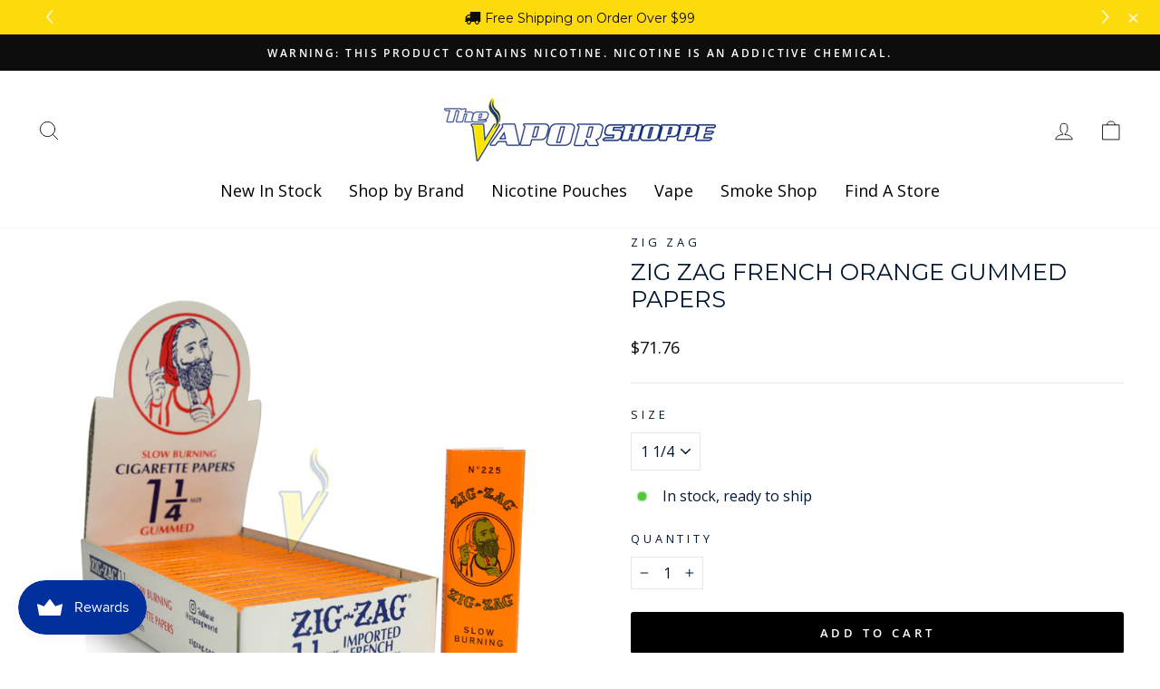

--- FILE ---
content_type: text/html; charset=utf-8
request_url: https://thevaporshoppeusa.com/collections/rolling-papers/products/zig-zag-french-orange-gummed-papers
body_size: 37283
content:















<!doctype html>
<html class="no-js" lang="en" dir="ltr">
<head>
    <script type='text/javascript'>
    /* <![CDATA[ */
    (function(){if(window.voyage)return;window.voyage={q:[]};var fns=['init', 'track', 'event'];
    for(var i=0;i<fns.length;i++){(function(fn){window.voyage[fn]=function(){
    this.q.push([fn,arguments]);}})(fns[i])}})();voyage.init('9ea4ff30fa', { popup: true });
    /* ]]> */
    </script>
    <script async src='https://assets.voyagetext.com/voyage.production.js'></script>

  <meta charset="utf-8">
  <meta http-equiv="X-UA-Compatible" content="IE=edge,chrome=1">
  <meta name="viewport" content="width=device-width,initial-scale=1">
  <meta name="theme-color" content="#000000">
  <link rel="canonical" href="https://thevaporshoppeusa.com/products/zig-zag-french-orange-gummed-papers">
  <link rel="preconnect" href="https://cdn.shopify.com">
  <link rel="preconnect" href="https://fonts.shopifycdn.com">
  <link rel="dns-prefetch" href="https://productreviews.shopifycdn.com">
  <link rel="dns-prefetch" href="https://ajax.googleapis.com">
  <link rel="dns-prefetch" href="https://maps.googleapis.com">
  <link rel="dns-prefetch" href="https://maps.gstatic.com"><link rel="shortcut icon" href="//thevaporshoppeusa.com/cdn/shop/files/Layer_1_32x32.png?v=1635777489" type="image/png" /><title>Zig Zag French Orange Gummed Papers
&ndash; The Vapor Shoppe
</title>
<meta name="description" content="Zig Zag French Orange Gummed Papers *Zig Zag French Papers are sold by the case, with 24 booklets in each case. Zig Zag French Orange Gummed Papers are a century-old classic choice for smokers. They are renowned for their premium quality, slow-burning, and easy-rolling features. Made with 100% natural gum Arabic, they "><meta property="og:site_name" content="The Vapor Shoppe">
  <meta property="og:url" content="https://thevaporshoppeusa.com/products/zig-zag-french-orange-gummed-papers">
  <meta property="og:title" content="Zig Zag French Orange Gummed Papers">
  <meta property="og:type" content="product">
  <meta property="og:description" content="Zig Zag French Orange Gummed Papers *Zig Zag French Papers are sold by the case, with 24 booklets in each case. Zig Zag French Orange Gummed Papers are a century-old classic choice for smokers. They are renowned for their premium quality, slow-burning, and easy-rolling features. Made with 100% natural gum Arabic, they "><meta property="og:image" content="http://thevaporshoppeusa.com/cdn/shop/files/DSC_0594_2.jpg?v=1683665382">
    <meta property="og:image:secure_url" content="https://thevaporshoppeusa.com/cdn/shop/files/DSC_0594_2.jpg?v=1683665382">
    <meta property="og:image:width" content="1800">
    <meta property="og:image:height" content="1800"><meta name="twitter:site" content="@">
  <meta name="twitter:card" content="summary_large_image">
  <meta name="twitter:title" content="Zig Zag French Orange Gummed Papers">
  <meta name="twitter:description" content="Zig Zag French Orange Gummed Papers *Zig Zag French Papers are sold by the case, with 24 booklets in each case. Zig Zag French Orange Gummed Papers are a century-old classic choice for smokers. They are renowned for their premium quality, slow-burning, and easy-rolling features. Made with 100% natural gum Arabic, they ">
<style data-shopify>@font-face {
  font-family: Montserrat;
  font-weight: 400;
  font-style: normal;
  font-display: swap;
  src: url("//thevaporshoppeusa.com/cdn/fonts/montserrat/montserrat_n4.81949fa0ac9fd2021e16436151e8eaa539321637.woff2") format("woff2"),
       url("//thevaporshoppeusa.com/cdn/fonts/montserrat/montserrat_n4.a6c632ca7b62da89c3594789ba828388aac693fe.woff") format("woff");
}

  @font-face {
  font-family: "Open Sans";
  font-weight: 400;
  font-style: normal;
  font-display: swap;
  src: url("//thevaporshoppeusa.com/cdn/fonts/open_sans/opensans_n4.c32e4d4eca5273f6d4ee95ddf54b5bbb75fc9b61.woff2") format("woff2"),
       url("//thevaporshoppeusa.com/cdn/fonts/open_sans/opensans_n4.5f3406f8d94162b37bfa232b486ac93ee892406d.woff") format("woff");
}


  @font-face {
  font-family: "Open Sans";
  font-weight: 600;
  font-style: normal;
  font-display: swap;
  src: url("//thevaporshoppeusa.com/cdn/fonts/open_sans/opensans_n6.15aeff3c913c3fe570c19cdfeed14ce10d09fb08.woff2") format("woff2"),
       url("//thevaporshoppeusa.com/cdn/fonts/open_sans/opensans_n6.14bef14c75f8837a87f70ce22013cb146ee3e9f3.woff") format("woff");
}

  @font-face {
  font-family: "Open Sans";
  font-weight: 400;
  font-style: italic;
  font-display: swap;
  src: url("//thevaporshoppeusa.com/cdn/fonts/open_sans/opensans_i4.6f1d45f7a46916cc95c694aab32ecbf7509cbf33.woff2") format("woff2"),
       url("//thevaporshoppeusa.com/cdn/fonts/open_sans/opensans_i4.4efaa52d5a57aa9a57c1556cc2b7465d18839daa.woff") format("woff");
}

  @font-face {
  font-family: "Open Sans";
  font-weight: 600;
  font-style: italic;
  font-display: swap;
  src: url("//thevaporshoppeusa.com/cdn/fonts/open_sans/opensans_i6.828bbc1b99433eacd7d50c9f0c1bfe16f27b89a3.woff2") format("woff2"),
       url("//thevaporshoppeusa.com/cdn/fonts/open_sans/opensans_i6.a79e1402e2bbd56b8069014f43ff9c422c30d057.woff") format("woff");
}

</style><link href="//thevaporshoppeusa.com/cdn/shop/t/12/assets/theme.css?v=163733365549278760901735231737" rel="stylesheet" type="text/css" media="all" />
<style data-shopify>:root {
    --typeHeaderPrimary: Montserrat;
    --typeHeaderFallback: sans-serif;
    --typeHeaderSize: 30px;
    --typeHeaderWeight: 400;
    --typeHeaderLineHeight: 1.2;
    --typeHeaderSpacing: 0.0em;

    --typeBasePrimary:"Open Sans";
    --typeBaseFallback:sans-serif;
    --typeBaseSize: 16px;
    --typeBaseWeight: 400;
    --typeBaseSpacing: 0.0em;
    --typeBaseLineHeight: 1.5;

    --typeCollectionTitle: 18px;

    --iconWeight: 2px;
    --iconLinecaps: round;

    
      --buttonRadius: 3px;
    

    --colorGridOverlayOpacity: 0.1;
  }

  .placeholder-content {
    background-image: linear-gradient(100deg, #ffffff 40%, #f7f7f7 63%, #ffffff 79%);
  }</style><script>
    document.documentElement.className = document.documentElement.className.replace('no-js', 'js');

    window.theme = window.theme || {};
    theme.routes = {
      home: "/",
      cart: "/cart.js",
      cartPage: "/cart",
      cartAdd: "/cart/add.js",
      cartChange: "/cart/change.js"
    };
    theme.strings = {
      soldOut: "Sold Out",
      unavailable: "Unavailable",
      inStockLabel: "In stock, ready to ship",
      stockLabel: "Low stock - [count] items left",
      willNotShipUntil: "Ready to ship [date]",
      willBeInStockAfter: "Back in stock [date]",
      waitingForStock: "Inventory on the way",
      savePrice: "Save [saved_amount]",
      cartEmpty: "Your cart is currently empty.",
      cartTermsConfirmation: "You must agree with the terms and conditions of sales to check out",
      searchCollections: "Collections:",
      searchPages: "Pages:",
      searchArticles: "Articles:"
    };
    theme.settings = {
      dynamicVariantsEnable: true,
      cartType: "drawer",
      isCustomerTemplate: false,
      moneyFormat: "${{amount}}",
      saveType: "percent",
      productImageSize: "square",
      productImageCover: true,
      predictiveSearch: true,
      predictiveSearchType: "product,article,page,collection",
      quickView: true,
      themeName: 'Impulse',
      themeVersion: "5.1.2"
    };
  </script>

  
  <script>window.performance && window.performance.mark && window.performance.mark('shopify.content_for_header.start');</script><meta id="shopify-digital-wallet" name="shopify-digital-wallet" content="/17575255/digital_wallets/dialog">
<link rel="alternate" type="application/json+oembed" href="https://thevaporshoppeusa.com/products/zig-zag-french-orange-gummed-papers.oembed">
<script async="async" src="/checkouts/internal/preloads.js?locale=en-US"></script>
<script id="shopify-features" type="application/json">{"accessToken":"618c560a2331c91ed915f722aec56f4a","betas":["rich-media-storefront-analytics"],"domain":"thevaporshoppeusa.com","predictiveSearch":true,"shopId":17575255,"locale":"en"}</script>
<script>var Shopify = Shopify || {};
Shopify.shop = "the-vapor-shoppe-usa.myshopify.com";
Shopify.locale = "en";
Shopify.currency = {"active":"USD","rate":"1.0"};
Shopify.country = "US";
Shopify.theme = {"name":"Impulse - 10\/27","id":120630902858,"schema_name":"Impulse","schema_version":"5.1.2","theme_store_id":857,"role":"main"};
Shopify.theme.handle = "null";
Shopify.theme.style = {"id":null,"handle":null};
Shopify.cdnHost = "thevaporshoppeusa.com/cdn";
Shopify.routes = Shopify.routes || {};
Shopify.routes.root = "/";</script>
<script type="module">!function(o){(o.Shopify=o.Shopify||{}).modules=!0}(window);</script>
<script>!function(o){function n(){var o=[];function n(){o.push(Array.prototype.slice.apply(arguments))}return n.q=o,n}var t=o.Shopify=o.Shopify||{};t.loadFeatures=n(),t.autoloadFeatures=n()}(window);</script>
<script id="shop-js-analytics" type="application/json">{"pageType":"product"}</script>
<script defer="defer" async type="module" src="//thevaporshoppeusa.com/cdn/shopifycloud/shop-js/modules/v2/client.init-shop-cart-sync_BN7fPSNr.en.esm.js"></script>
<script defer="defer" async type="module" src="//thevaporshoppeusa.com/cdn/shopifycloud/shop-js/modules/v2/chunk.common_Cbph3Kss.esm.js"></script>
<script defer="defer" async type="module" src="//thevaporshoppeusa.com/cdn/shopifycloud/shop-js/modules/v2/chunk.modal_DKumMAJ1.esm.js"></script>
<script type="module">
  await import("//thevaporshoppeusa.com/cdn/shopifycloud/shop-js/modules/v2/client.init-shop-cart-sync_BN7fPSNr.en.esm.js");
await import("//thevaporshoppeusa.com/cdn/shopifycloud/shop-js/modules/v2/chunk.common_Cbph3Kss.esm.js");
await import("//thevaporshoppeusa.com/cdn/shopifycloud/shop-js/modules/v2/chunk.modal_DKumMAJ1.esm.js");

  window.Shopify.SignInWithShop?.initShopCartSync?.({"fedCMEnabled":true,"windoidEnabled":true});

</script>
<script>(function() {
  var isLoaded = false;
  function asyncLoad() {
    if (isLoaded) return;
    isLoaded = true;
    var urls = ["\/\/d1liekpayvooaz.cloudfront.net\/apps\/bouncer\/bouncer.js?shop=the-vapor-shoppe-usa.myshopify.com","https:\/\/d23dclunsivw3h.cloudfront.net\/redirect-app.js?shop=the-vapor-shoppe-usa.myshopify.com","https:\/\/js.smile.io\/v1\/smile-shopify.js?shop=the-vapor-shoppe-usa.myshopify.com","https:\/\/static.klaviyo.com\/onsite\/js\/klaviyo.js?company_id=VZj3Hm\u0026shop=the-vapor-shoppe-usa.myshopify.com","https:\/\/loox.io\/widget\/yFxpzDTcPC\/loox.1711375312023.js?shop=the-vapor-shoppe-usa.myshopify.com","https:\/\/shopify.tokenoftrust.com\/1712164573912\/tot-shopify.js?shop=the-vapor-shoppe-usa.myshopify.com","https:\/\/cdn.hextom.com\/js\/freeshippingbar.js?shop=the-vapor-shoppe-usa.myshopify.com","https:\/\/cdn.roseperl.com\/storelocator-prod\/stockist-form\/the-vapor-shoppe-usa-1750223398.js?shop=the-vapor-shoppe-usa.myshopify.com","https:\/\/cdn.roseperl.com\/storelocator-prod\/setting\/the-vapor-shoppe-usa-1762805061.js?shop=the-vapor-shoppe-usa.myshopify.com","https:\/\/cdn.roseperl.com\/storelocator-prod\/wtb\/the-vapor-shoppe-usa-1762805061.js?shop=the-vapor-shoppe-usa.myshopify.com","https:\/\/cdn.roseperl.com\/storelocator-prod\/fo\/the-vapor-shoppe-usa-1762805061.js?shop=the-vapor-shoppe-usa.myshopify.com","https:\/\/cdn.pushowl.com\/latest\/sdks\/pushowl-shopify.js?subdomain=the-vapor-shoppe-usa\u0026environment=production\u0026guid=bedeafbc-9094-4002-8615-e3cff02f6990\u0026shop=the-vapor-shoppe-usa.myshopify.com"];
    for (var i = 0; i < urls.length; i++) {
      var s = document.createElement('script');
      s.type = 'text/javascript';
      s.async = true;
      s.src = urls[i];
      var x = document.getElementsByTagName('script')[0];
      x.parentNode.insertBefore(s, x);
    }
  };
  if(window.attachEvent) {
    window.attachEvent('onload', asyncLoad);
  } else {
    window.addEventListener('load', asyncLoad, false);
  }
})();</script>
<script id="__st">var __st={"a":17575255,"offset":-18000,"reqid":"26dc143a-c2a8-48b7-8536-1bfa759b8f07-1769770042","pageurl":"thevaporshoppeusa.com\/collections\/rolling-papers\/products\/zig-zag-french-orange-gummed-papers","u":"d8ed5d1488d9","p":"product","rtyp":"product","rid":7152248619082};</script>
<script>window.ShopifyPaypalV4VisibilityTracking = true;</script>
<script id="captcha-bootstrap">!function(){'use strict';const t='contact',e='account',n='new_comment',o=[[t,t],['blogs',n],['comments',n],[t,'customer']],c=[[e,'customer_login'],[e,'guest_login'],[e,'recover_customer_password'],[e,'create_customer']],r=t=>t.map((([t,e])=>`form[action*='/${t}']:not([data-nocaptcha='true']) input[name='form_type'][value='${e}']`)).join(','),a=t=>()=>t?[...document.querySelectorAll(t)].map((t=>t.form)):[];function s(){const t=[...o],e=r(t);return a(e)}const i='password',u='form_key',d=['recaptcha-v3-token','g-recaptcha-response','h-captcha-response',i],f=()=>{try{return window.sessionStorage}catch{return}},m='__shopify_v',_=t=>t.elements[u];function p(t,e,n=!1){try{const o=window.sessionStorage,c=JSON.parse(o.getItem(e)),{data:r}=function(t){const{data:e,action:n}=t;return t[m]||n?{data:e,action:n}:{data:t,action:n}}(c);for(const[e,n]of Object.entries(r))t.elements[e]&&(t.elements[e].value=n);n&&o.removeItem(e)}catch(o){console.error('form repopulation failed',{error:o})}}const l='form_type',E='cptcha';function T(t){t.dataset[E]=!0}const w=window,h=w.document,L='Shopify',v='ce_forms',y='captcha';let A=!1;((t,e)=>{const n=(g='f06e6c50-85a8-45c8-87d0-21a2b65856fe',I='https://cdn.shopify.com/shopifycloud/storefront-forms-hcaptcha/ce_storefront_forms_captcha_hcaptcha.v1.5.2.iife.js',D={infoText:'Protected by hCaptcha',privacyText:'Privacy',termsText:'Terms'},(t,e,n)=>{const o=w[L][v],c=o.bindForm;if(c)return c(t,g,e,D).then(n);var r;o.q.push([[t,g,e,D],n]),r=I,A||(h.body.append(Object.assign(h.createElement('script'),{id:'captcha-provider',async:!0,src:r})),A=!0)});var g,I,D;w[L]=w[L]||{},w[L][v]=w[L][v]||{},w[L][v].q=[],w[L][y]=w[L][y]||{},w[L][y].protect=function(t,e){n(t,void 0,e),T(t)},Object.freeze(w[L][y]),function(t,e,n,w,h,L){const[v,y,A,g]=function(t,e,n){const i=e?o:[],u=t?c:[],d=[...i,...u],f=r(d),m=r(i),_=r(d.filter((([t,e])=>n.includes(e))));return[a(f),a(m),a(_),s()]}(w,h,L),I=t=>{const e=t.target;return e instanceof HTMLFormElement?e:e&&e.form},D=t=>v().includes(t);t.addEventListener('submit',(t=>{const e=I(t);if(!e)return;const n=D(e)&&!e.dataset.hcaptchaBound&&!e.dataset.recaptchaBound,o=_(e),c=g().includes(e)&&(!o||!o.value);(n||c)&&t.preventDefault(),c&&!n&&(function(t){try{if(!f())return;!function(t){const e=f();if(!e)return;const n=_(t);if(!n)return;const o=n.value;o&&e.removeItem(o)}(t);const e=Array.from(Array(32),(()=>Math.random().toString(36)[2])).join('');!function(t,e){_(t)||t.append(Object.assign(document.createElement('input'),{type:'hidden',name:u})),t.elements[u].value=e}(t,e),function(t,e){const n=f();if(!n)return;const o=[...t.querySelectorAll(`input[type='${i}']`)].map((({name:t})=>t)),c=[...d,...o],r={};for(const[a,s]of new FormData(t).entries())c.includes(a)||(r[a]=s);n.setItem(e,JSON.stringify({[m]:1,action:t.action,data:r}))}(t,e)}catch(e){console.error('failed to persist form',e)}}(e),e.submit())}));const S=(t,e)=>{t&&!t.dataset[E]&&(n(t,e.some((e=>e===t))),T(t))};for(const o of['focusin','change'])t.addEventListener(o,(t=>{const e=I(t);D(e)&&S(e,y())}));const B=e.get('form_key'),M=e.get(l),P=B&&M;t.addEventListener('DOMContentLoaded',(()=>{const t=y();if(P)for(const e of t)e.elements[l].value===M&&p(e,B);[...new Set([...A(),...v().filter((t=>'true'===t.dataset.shopifyCaptcha))])].forEach((e=>S(e,t)))}))}(h,new URLSearchParams(w.location.search),n,t,e,['guest_login'])})(!0,!0)}();</script>
<script integrity="sha256-4kQ18oKyAcykRKYeNunJcIwy7WH5gtpwJnB7kiuLZ1E=" data-source-attribution="shopify.loadfeatures" defer="defer" src="//thevaporshoppeusa.com/cdn/shopifycloud/storefront/assets/storefront/load_feature-a0a9edcb.js" crossorigin="anonymous"></script>
<script data-source-attribution="shopify.dynamic_checkout.dynamic.init">var Shopify=Shopify||{};Shopify.PaymentButton=Shopify.PaymentButton||{isStorefrontPortableWallets:!0,init:function(){window.Shopify.PaymentButton.init=function(){};var t=document.createElement("script");t.src="https://thevaporshoppeusa.com/cdn/shopifycloud/portable-wallets/latest/portable-wallets.en.js",t.type="module",document.head.appendChild(t)}};
</script>
<script data-source-attribution="shopify.dynamic_checkout.buyer_consent">
  function portableWalletsHideBuyerConsent(e){var t=document.getElementById("shopify-buyer-consent"),n=document.getElementById("shopify-subscription-policy-button");t&&n&&(t.classList.add("hidden"),t.setAttribute("aria-hidden","true"),n.removeEventListener("click",e))}function portableWalletsShowBuyerConsent(e){var t=document.getElementById("shopify-buyer-consent"),n=document.getElementById("shopify-subscription-policy-button");t&&n&&(t.classList.remove("hidden"),t.removeAttribute("aria-hidden"),n.addEventListener("click",e))}window.Shopify?.PaymentButton&&(window.Shopify.PaymentButton.hideBuyerConsent=portableWalletsHideBuyerConsent,window.Shopify.PaymentButton.showBuyerConsent=portableWalletsShowBuyerConsent);
</script>
<script data-source-attribution="shopify.dynamic_checkout.cart.bootstrap">document.addEventListener("DOMContentLoaded",(function(){function t(){return document.querySelector("shopify-accelerated-checkout-cart, shopify-accelerated-checkout")}if(t())Shopify.PaymentButton.init();else{new MutationObserver((function(e,n){t()&&(Shopify.PaymentButton.init(),n.disconnect())})).observe(document.body,{childList:!0,subtree:!0})}}));
</script>

<script>window.performance && window.performance.mark && window.performance.mark('shopify.content_for_header.end');</script>
  <!-- "snippets/shogun-products.liquid" was not rendered, the associated app was uninstalled -->


  <script src="//thevaporshoppeusa.com/cdn/shop/t/12/assets/vendor-scripts-v10.js" defer="defer"></script><script src="//thevaporshoppeusa.com/cdn/shop/t/12/assets/theme.min.js?v=145654977113948214481635348445" defer="defer"></script><!-- "snippets/shogun-head.liquid" was not rendered, the associated app was uninstalled -->

  <script>
      var xhttp = {};
      if (window.XDomainRequest) xhttp = new XDomainRequest();
      else if (window.XMLHttpRequest) xhttp = new XMLHttpRequest();
      else xhttp = new ActiveXObject("Microsoft.XMLHTTP");
      xhttp.open('POST', '/cart/update.js');
      xhttp.setRequestHeader('Content-Type', 'application/x-www-form-urlencoded');
      xhttp.onload = function() {
          if (xhttp.status === 200) {
              console.log("AgeChecker UUID set");
          }
      };
      xhttp.send(encodeURI('attributes[age-checker-form-id]='));
  </script>
  


<script id="all_in1_rich_snippet_product_page" type="application/ld+json">
      {
        "@context": "http://schema.org",
        "@type": "Product",
        "category": "Rolling Papers",
        "url": "https:\/\/thevaporshoppeusa.com\/products\/zig-zag-french-orange-gummed-papers",
        "description": "Zig Zag French Orange Gummed Papers\n*Zig Zag French Papers are sold by the case, with 24 booklets in each case.\nZig Zag French Orange Gummed Papers are a century-old classic choice for smokers. They are renowned for their premium quality, slow-burning, and easy-rolling features. Made with 100% natural gum Arabic, they offer a perfect seal and excellent smoking experience without compromising the taste. These papers are a symbol of tradition and excellence, making them a top choice for all rolling enthusiasts.\nProduct Specifications:\n\nBrand: Zig Zag\nSize: 1 1\/4\nQuantity: 24 Pack Per Case, 32 Papers Per Booklet\nOrigin: Made in France, embodying over 140 years of Zig Zag's commitment to quality.\nMaterial: Utilizes natural flax plant fibers, ensuring an eco-friendly and vegan product.\nAdhesive: 100% raw natural gum Arabic for a consistent and natural seal.\nBurn Quality: Engineered for a superior slow burn, providing a smooth and enjoyable smoking experience.\n",
        "name": "Zig Zag French Orange Gummed Papers","image": [
            "https:\/\/thevaporshoppeusa.com\/cdn\/shop\/files\/DSC_0594_2_1800x.jpg?v=1683665382"
          ],"brand": { "@type": "Brand", "name": "Zig Zag" },"sku": "ZGZA07C",
        "mpn": "ZGZA07C",
      
      
"offers": {
          "@type":"AggregateOffer",
          "availability": "http://schema.org/InStock",
          "lowPrice": 71.76,
          "highPrice": 71.76,
          "offerCount": 1,
          "priceCurrency": "USD"
       }



        

        

        

        

        

        

        

        
	  }

    </script>
  
  	<script type="application/ld+json">
      {
        "@context": "http://schema.org",
        "@type": "BreadcrumbList",
        "itemListElement": [
          {
            "@type": "ListItem",
            "position": 1,
            "name": "Home",
            "item": "https:\/\/thevaporshoppeusa.com"
          },
          {
            "@type": "ListItem",
            "position": 2,
            "name": "All Products (Non ToT)",
            "item": "https:\/\/thevaporshoppeusa.com\/collections\/all-products-non-tot"
          },
          {
            "@type": "ListItem",
            "position": 3,
            "name": "Zig Zag French Orange Gummed Papers",
            "item": "https:\/\/thevaporshoppeusa.com\/products\/zig-zag-french-orange-gummed-papers"
          }

        ]
      }     
    </script>
    


<script type="text/javascript">
    (function(c,l,a,r,i,t,y){
        c[a]=c[a]||function(){(c[a].q=c[a].q||[]).push(arguments)};
        t=l.createElement(r);t.async=1;t.src="https://www.clarity.ms/tag/"+i;
        y=l.getElementsByTagName(r)[0];y.parentNode.insertBefore(t,y);
    })(window, document, "clarity", "script", "fki58k7oud");
</script>


  
 <script>
    var appEnvironment = 'storelocator-prod';
    var currentTimestamp = '1685975033';
    var shopHash = 'c03bce8f72aaa24fcb7e5017d2210874';
</script>

<script>
    
    
    SCASLShopifyProduct = {id:7152248619082,handle:'zig-zag-french-orange-gummed-papers',title:"Zig Zag French Orange Gummed Papers",variants: [{"id":40325348950090,"title":"1 1\/4","option1":"1 1\/4","option2":null,"option3":null,"sku":"ZGZA07C","requires_shipping":true,"taxable":true,"featured_image":{"id":30061518389322,"product_id":7152248619082,"position":1,"created_at":"2023-05-09T16:49:40-04:00","updated_at":"2023-05-09T16:49:42-04:00","alt":null,"width":1800,"height":1800,"src":"\/\/thevaporshoppeusa.com\/cdn\/shop\/files\/DSC_0594_2.jpg?v=1683665382","variant_ids":[40325348950090]},"available":true,"name":"Zig Zag French Orange Gummed Papers - 1 1\/4","public_title":"1 1\/4","options":["1 1\/4"],"price":7176,"weight":1361,"compare_at_price":7176,"inventory_quantity":11,"inventory_management":"shopify","inventory_policy":"deny","barcode":"008660007247","featured_media":{"alt":null,"id":22331527102538,"position":1,"preview_image":{"aspect_ratio":1.0,"height":1800,"width":1800,"src":"\/\/thevaporshoppeusa.com\/cdn\/shop\/files\/DSC_0594_2.jpg?v=1683665382"}},"requires_selling_plan":false,"selling_plan_allocations":[],"quantity_rule":{"min":1,"max":null,"increment":1}}],tags: ["New Smoke","Rolling Paper","Zig Zag"],collections: [{"id":279470538826,"handle":"all-products-non-tot","title":"All Products (Non ToT)","updated_at":"2026-01-29T07:08:33-05:00","body_html":"","published_at":"2024-04-25T13:05:29-04:00","sort_order":"manual","template_suffix":"","disjunctive":true,"rules":[{"column":"vendor","relation":"not_equals","condition":"TOT"}],"published_scope":"web"},{"id":169735880778,"handle":"new-arrivals","title":"New Arrivals","updated_at":"2026-01-29T07:08:33-05:00","body_html":"\u003ch2\u003eDiscover the Latest and Greatest in Vape and Smoke Products!\u003c\/h2\u003e\n\u003cp\u003eWelcome to The Vapor Shoppe's New Arrivals Collection! Here, we bring you the freshest and most exciting products in the vape and smoke industry. Whether you're a seasoned vaper or new to the scene, our handpicked selection of the latest innovations will elevate your experience. Stay ahead of the curve with cutting-edge devices, flavorful e-liquids, and essential accessories.\u003c\/p\u003e\n\u003ch3\u003eWhy Shop Our New Arrivals?\u003c\/h3\u003e\n\u003cul\u003e\n\u003cli\u003eTop-Quality Products: We source from the most trusted brands in the industry.\u003c\/li\u003e\n\u003cli\u003eExclusive Releases: Be the first to get your hands on the latest products.\u003c\/li\u003e\n\u003cli\u003eCompetitive Prices: Enjoy great deals on the newest arrivals.\u003c\/li\u003e\n\u003c\/ul\u003e\n\u003ch3\u003eShop with Confidence\u003c\/h3\u003e\n\u003cp\u003eAt The Vapor Shoppe, customer satisfaction is our priority. We offer fast shipping and excellent customer service. Explore our New Arrivals Collection today and find your next favorite product!\u003c\/p\u003e","published_at":"2021-02-04T12:39:09-05:00","sort_order":"created-desc","template_suffix":"","disjunctive":true,"rules":[{"column":"tag","relation":"equals","condition":"newarrival"},{"column":"tag","relation":"equals","condition":"new"},{"column":"tag","relation":"equals","condition":"New"},{"column":"tag","relation":"equals","condition":"New Vape"},{"column":"tag","relation":"equals","condition":"New Smoke"},{"column":"tag","relation":"equals","condition":"New Gear"},{"column":"tag","relation":"equals","condition":"New Glass"},{"column":"tag","relation":"equals","condition":"New Arrival"}],"published_scope":"web","image":{"created_at":"2024-03-13T14:25:36-04:00","alt":null,"width":2160,"height":762,"src":"\/\/thevaporshoppeusa.com\/cdn\/shop\/collections\/New_in_Stock_Collection_Banner.png?v=1727388191"}},{"id":277733343306,"handle":"papers-wraps","title":"Papers\/Wraps","updated_at":"2026-01-23T10:28:20-05:00","body_html":"\u003ch2 data-mce-fragment=\"1\"\u003ePAPERS\/WRAPS\u003c\/h2\u003e\n\u003cp data-mce-fragment=\"1\"\u003ePapers and wraps are fundamental accessories for the rolling and enjoyment of cigarettes, cigars, and herbal products. Offering a natural and traditional method of consumption, these products come in a wide variety of materials, sizes, and flavors to enhance the smoking experience. Whether you're a novice or an experienced roller, our collection provides everything needed to create your perfect smoke.\u003c\/p\u003e\n\u003cp data-mce-fragment=\"1\"\u003eOur selection includes high-quality rolling papers made from materials such as hemp, rice, and flax, appealing to those seeking a natural and pure smoking experience. For those who enjoy added flavor, we offer an array of flavored wraps that can complement the natural tastes of your tobacco or herbs. Brands like RAW, Zig-Zag, and Juicy Jay's are well-represented, ensuring that you have access to the best products known for their consistency and burn quality.\u003c\/p\u003e\n\u003ch2 data-mce-fragment=\"1\"\u003eHOW DO PAPERS\/WRAPS ENHANCE YOUR SMOKING EXPERIENCE?\u003c\/h2\u003e\n\u003cp data-mce-fragment=\"1\"\u003ePapers and wraps can significantly affect the taste, burn rate, and overall enjoyment of your smoke. Natural materials like hemp provide a clean, slow burn, allowing you to savor your tobacco or herbs fully. Flavored wraps add an extra dimension to your smoking experience, offering a hint of sweetness or fruitiness with each puff. The choice of paper or wrap can also influence the smoothness of the smoke, making it a crucial element for those who prefer a milder or more robust draw.\u003c\/p\u003e\n\u003ch2 data-mce-fragment=\"1\"\u003eWHAT TO CONSIDER WHEN BUYING PAPERS\/WRAPS?\u003c\/h2\u003e\n\u003cp data-mce-fragment=\"1\"\u003eWhen selecting papers or wraps, consider the following to ensure an optimal smoking experience:\u003c\/p\u003e\n\u003cul data-mce-fragment=\"1\"\u003e\n\u003cli data-mce-fragment=\"1\"\u003e\n\u003cstrong data-mce-fragment=\"1\"\u003eMaterial:\u003c\/strong\u003e Choose based on your preference for taste and burn rate. Hemp, rice, and flax papers offer different experiences.\u003c\/li\u003e\n\u003cli data-mce-fragment=\"1\"\u003e\n\u003cstrong data-mce-fragment=\"1\"\u003eSize:\u003c\/strong\u003e From single-wide to king-size, select the size that matches your rolling needs and smoking habits.\u003c\/li\u003e\n\u003cli data-mce-fragment=\"1\"\u003e\n\u003cstrong data-mce-fragment=\"1\"\u003eFlavor:\u003c\/strong\u003e If you enjoy flavored smoke, look for wraps that offer your preferred taste without overpowering the natural flavors of your smoke.\u003c\/li\u003e\n\u003cli data-mce-fragment=\"1\"\u003e\n\u003cstrong data-mce-fragment=\"1\"\u003eThickness:\u003c\/strong\u003e Thicker papers tend to burn slower than thinner ones, affecting the duration and smoothness of your smoking experience.\u003c\/li\u003e\n\u003cli data-mce-fragment=\"1\"\u003e\n\u003cstrong data-mce-fragment=\"1\"\u003eBrand Reputation:\u003c\/strong\u003e Opt for brands with positive reviews and a reputation for quality to avoid issues like uneven burning or tearing.\u003c\/li\u003e\n\u003c\/ul\u003e","published_at":"2024-03-15T13:09:17-04:00","sort_order":"manual","template_suffix":"","disjunctive":true,"rules":[{"column":"tag","relation":"equals","condition":"Hemp Wrap"},{"column":"tag","relation":"equals","condition":"Hemp Wraps"},{"column":"tag","relation":"equals","condition":"hempwrap"},{"column":"tag","relation":"equals","condition":"Rolling Paper"},{"column":"tag","relation":"equals","condition":"rollingpapers"},{"column":"tag","relation":"equals","condition":"Smoke Wrap"},{"column":"tag","relation":"equals","condition":"Tobacco Wrap"}],"published_scope":"web","image":{"created_at":"2024-03-21T16:30:54-04:00","alt":null,"width":2880,"height":1620,"src":"\/\/thevaporshoppeusa.com\/cdn\/shop\/collections\/PapersWraps.png?v=1711053055"}},{"id":169794961482,"handle":"rolling-papers","title":"Rolling Papers","updated_at":"2026-01-23T10:28:16-05:00","body_html":"\u003cp\u003e \u003c\/p\u003e\n\u003cp\u003eRolling papers are the main choice for all types of smokable herbs. In essence, they're thin pieces of paper (sometimes referred to as leaves) that are filled with herb and rolled up to form a joint\/cigarette.\u003c\/p\u003e","published_at":"2022-08-31T11:43:30-04:00","sort_order":"manual","template_suffix":"","disjunctive":true,"rules":[{"column":"tag","relation":"equals","condition":"rollingpapers"},{"column":"tag","relation":"equals","condition":"Rolling Paper"}],"published_scope":"web"},{"id":169794469962,"handle":"smoke-rolling-essentials","title":"Smoke Rolling Essentials","updated_at":"2026-01-26T14:41:43-05:00","body_html":"","published_at":"2022-08-31T11:43:30-04:00","sort_order":"manual","template_suffix":"","disjunctive":true,"rules":[{"column":"tag","relation":"equals","condition":"rollingpapers"},{"column":"tag","relation":"equals","condition":"rollingpaperfilters"},{"column":"tag","relation":"equals","condition":"tray"},{"column":"tag","relation":"equals","condition":"rollingkits"},{"column":"tag","relation":"equals","condition":"prerolledcones"},{"column":"tag","relation":"equals","condition":"Rolling Paper"},{"column":"tag","relation":"equals","condition":"Rolling Paper Filter"},{"column":"tag","relation":"equals","condition":"Rolling Tray"},{"column":"tag","relation":"equals","condition":"Pre-Rolled Cone"},{"column":"tag","relation":"equals","condition":"Pre-Roll Cone"},{"column":"tag","relation":"equals","condition":"Pre-Roll Cones"}],"published_scope":"web","image":{"created_at":"2024-03-19T14:51:44-04:00","alt":null,"width":2880,"height":1620,"src":"\/\/thevaporshoppeusa.com\/cdn\/shop\/collections\/Rolling_Essentials.png?v=1710874305"}},{"id":169817866314,"handle":"smoke-shop","title":"Smoke Shop","updated_at":"2026-01-29T07:08:33-05:00","body_html":"\u003ch2 data-mce-fragment=\"1\"\u003e\u003cspan style=\"font-weight: 400;\" data-mce-fragment=\"1\" data-mce-style=\"font-weight: 400;\"\u003eWhat is a Smoke Shop?\u003c\/span\u003e\u003c\/h2\u003e\n\u003cp data-mce-fragment=\"1\"\u003e\u003cspan style=\"font-weight: 400;\" data-mce-fragment=\"1\" data-mce-style=\"font-weight: 400;\"\u003eOnce part of a fringe underground culture, smoke shops are businesses where smokers of all styles can come in and enjoy purchasing interesting items related to smoking.\u003c\/span\u003e\u003c\/p\u003e\n\u003ch2 data-mce-fragment=\"1\"\u003e\u003cspan style=\"font-weight: 400;\" data-mce-fragment=\"1\" data-mce-style=\"font-weight: 400;\"\u003e\u003c\/span\u003e\u003c\/h2\u003e\n\u003ch2 data-mce-fragment=\"1\"\u003e\u003cspan style=\"font-weight: 400;\" data-mce-fragment=\"1\" data-mce-style=\"font-weight: 400;\"\u003eWhat Makes The Vapor Shoppe a Top Smoke Shop?\u003c\/span\u003e\u003c\/h2\u003e\n\u003cp data-mce-fragment=\"1\"\u003e\u003cspan style=\"font-weight: 400;\" data-mce-fragment=\"1\" data-mce-style=\"font-weight: 400;\"\u003eOur #1 goal is customer satisfaction, both \u003ca href=\"https:\/\/thevaporshoppeusa.com\/pages\/store-locator\" title=\"Find a Smoke Shop\"\u003ein-store\u003c\/a\u003e and online. It begins with our employees, who we train to be as helpful and positive as can be. Next is our industry leading product selection. We offer something for everyone to ensure every customer is left satisfied. Best of all, our incredible prices and comfortable store atmosphere keeps our customers coming back!\u003c\/span\u003e\u003c\/p\u003e","published_at":"2021-02-19T12:14:31-05:00","sort_order":"manual","template_suffix":"","disjunctive":true,"rules":[{"column":"tag","relation":"equals","condition":"Vaporizer"},{"column":"tag","relation":"equals","condition":"dryherb"},{"column":"tag","relation":"equals","condition":"dab"},{"column":"tag","relation":"equals","condition":"desktopvaporizer"},{"column":"tag","relation":"equals","condition":"dualvaporizer"},{"column":"tag","relation":"equals","condition":"vape battery"},{"column":"tag","relation":"equals","condition":"vaporizercoil"},{"column":"tag","relation":"equals","condition":"SmokeAccessories"},{"column":"tag","relation":"equals","condition":"grinder"},{"column":"tag","relation":"equals","condition":"rollingpapers"},{"column":"tag","relation":"equals","condition":"rollingpaperfilters"},{"column":"tag","relation":"equals","condition":"tray"},{"column":"tag","relation":"equals","condition":"rollingkits"},{"column":"tag","relation":"equals","condition":"prerolledcones"},{"column":"tag","relation":"equals","condition":"hempwrap"},{"column":"tag","relation":"equals","condition":"tobaccowrap"},{"column":"tag","relation":"equals","condition":"smokingtool"},{"column":"tag","relation":"equals","condition":"ashtray"},{"column":"tag","relation":"equals","condition":"butane"},{"column":"tag","relation":"equals","condition":"CleaningSolution"},{"column":"tag","relation":"equals","condition":"CleaningTools"},{"column":"tag","relation":"equals","condition":"scales"},{"column":"tag","relation":"equals","condition":"dugout"},{"column":"tag","relation":"equals","condition":"smokingcasing"},{"column":"tag","relation":"equals","condition":"lighters"},{"column":"tag","relation":"equals","condition":"odor"},{"column":"tag","relation":"equals","condition":"dabtorches"},{"column":"tag","relation":"equals","condition":"detox"},{"column":"tag","relation":"equals","condition":"Dab Pen"},{"column":"tag","relation":"equals","condition":"Desktop Vaporizer"},{"column":"tag","relation":"equals","condition":"Dry Herb Vaporizer"},{"column":"tag","relation":"equals","condition":"Vaporizer Accessory"},{"column":"tag","relation":"equals","condition":"Vaporizer Battery"},{"column":"tag","relation":"equals","condition":"Pre-Rolled Cone"},{"column":"tag","relation":"equals","condition":"Rolling Kit"},{"column":"tag","relation":"equals","condition":"Rolling Paper Filter"},{"column":"tag","relation":"equals","condition":"Rolling Paper"},{"column":"tag","relation":"equals","condition":"Rolling Tray"},{"column":"tag","relation":"equals","condition":"18650 Battery"},{"column":"tag","relation":"equals","condition":"Alternative Nicotine"},{"column":"tag","relation":"equals","condition":"Ash Tray"},{"column":"tag","relation":"equals","condition":"Butane Torch"},{"column":"tag","relation":"equals","condition":"Cleaning Solution"},{"column":"tag","relation":"equals","condition":"Cleaning Tool"},{"column":"tag","relation":"equals","condition":"Detox Supply"},{"column":"tag","relation":"equals","condition":"Digital Scale"},{"column":"tag","relation":"equals","condition":"Dugout"},{"column":"tag","relation":"equals","condition":"Grinder"},{"column":"tag","relation":"equals","condition":"Lighter"},{"column":"tag","relation":"equals","condition":"Odor Eliminator"},{"column":"tag","relation":"equals","condition":"PPE Supplies"},{"column":"tag","relation":"equals","condition":"Smoking Case"},{"column":"tag","relation":"equals","condition":"Synthetic Urine"},{"column":"tag","relation":"equals","condition":"Hemp Wrap"},{"column":"tag","relation":"equals","condition":"Tobacco Wrap"},{"column":"tag","relation":"equals","condition":"Carb Cap"},{"column":"tag","relation":"equals","condition":"Dab Tool"},{"column":"tag","relation":"equals","condition":"Banger"},{"column":"tag","relation":"equals","condition":"Flower Bowl"},{"column":"tag","relation":"equals","condition":"Puffco"}],"published_scope":"web","image":{"created_at":"2023-03-08T16:26:14-05:00","alt":"","width":2048,"height":1003,"src":"\/\/thevaporshoppeusa.com\/cdn\/shop\/collections\/Smoke_Shop.jpg?v=1679946598"}},{"id":269718880330,"handle":"storewide-discount-excluding-blu-vuse","title":"Storewide Discount Excluding Zyn","updated_at":"2026-01-29T07:08:33-05:00","body_html":"","published_at":"2023-05-24T14:11:59-04:00","sort_order":"manual","template_suffix":"","disjunctive":false,"rules":[{"column":"vendor","relation":"not_equals","condition":"ZYN"}],"published_scope":"web"},{"id":268501221450,"handle":"zig-zag-papers-cones-wraps-smoking-accessories-premium-organic","title":"Zig Zag Papers, Cones, Wraps - Smoking Accessories - Premium \u0026 Organic","updated_at":"2026-01-23T10:28:19-05:00","body_html":"\u003ch2\u003e\u003cstrong\u003eExplore the Legendary Zig Zag at The Vapor Shoppe\u003c\/strong\u003e\u003c\/h2\u003e\n\u003cp\u003eWelcome to The Vapor Shoppe! We are excited to offer you a gateway to the legendary world of Zig Zag, a brand that has been synonymous with rolling perfection for over a century. Zig Zag is known for crafting iconic rolling papers with precision and care, making it the go-to choice for enthusiasts seeking the ultimate smoking experience. As your preferred retailer, we offer an extensive selection of Zig Zag products, including classic papers and premium smoking accessories, all designed to elevate your rolling and smoking sessions.\u003c\/p\u003e\n\u003ch3\u003eWhy Zig Zag?\u003c\/h3\u003e\n\u003cp\u003e\u003cspan\u003eChoosing Zig Zag means embracing a heritage of excellence and innovation:\u003c\/span\u003e\u003c\/p\u003e\n\u003cul\u003e\n\u003cli\u003e\n\u003cstrong\u003eUnmatched Quality\u003c\/strong\u003e: Zig Zag's commitment to quality is evident in every product, ensuring a smooth, even burn every time.\u003c\/li\u003e\n\u003cli\u003e\n\u003cstrong\u003eWide Range of Products\u003c\/strong\u003e: \u003cspan data-mce-fragment=\"1\"\u003eZig Zag offers an array of products, including their world-famous rolling papers, high-quality cones, and smoking accessories.\u003c\/span\u003e\n\u003c\/li\u003e\n\u003c\/ul\u003e\n\u003ch3\u003e\u003cspan data-mce-fragment=\"1\"\u003eOur Curated Zig Zag Collection\u003c\/span\u003e\u003c\/h3\u003e\n\u003cp\u003eAt The Vapor Shoppe, we proudly offer a wide selection of Zig Zag products, curated for the discerning smoker.\u003c\/p\u003e\n\u003cul\u003e\n\u003cli\u003e\u003cspan data-mce-fragment=\"1\"\u003e\u003cstrong\u003eRolling Papers\u003c\/strong\u003e: Discover the variety of Zig Zag rolling papers, available in multiple sizes and materials to suit your personal preference.\u003c\/span\u003e\u003c\/li\u003e\n\u003cli\u003e\u003cspan data-mce-fragment=\"1\"\u003e\u003cstrong\u003eSmoking Accessories\u003c\/strong\u003e: Elevate your rolling game with Zig Zag's range of accessories, including rolling machines, trays, and more.\u003c\/span\u003e\u003c\/li\u003e\n\u003c\/ul\u003e\n\u003ch3\u003e\u003cspan data-mce-fragment=\"1\"\u003e\u003cstrong\u003eJoin the Zig Zag Legacy\u003c\/strong\u003e\u003c\/span\u003e\u003c\/h3\u003e\n\u003cp\u003eStep into Zig Zag's rich history and innovative future with The Vapor Shoppe. Whether you're an experienced smoker or new to the art of rolling, Zig Zag offers quality and variety to enhance your experience. Immerse yourself in the tradition that has stood the test of time and make every session memorable with Zig Zag. \u003c\/p\u003e\n\u003cp\u003eDiscover Zig Zag at The Vapor Shoppe today and roll with confidence, knowing you're part of a legacy that spans generations. Welcome to the pinnacle of rolling perfection; welcome to Zig Zag.\u003c\/p\u003e","published_at":"2022-12-01T10:48:51-05:00","sort_order":"manual","template_suffix":"","disjunctive":true,"rules":[{"column":"tag","relation":"equals","condition":"Zig Zag"}],"published_scope":"web","image":{"created_at":"2024-04-09T11:57:17-04:00","alt":null,"width":2880,"height":1620,"src":"\/\/thevaporshoppeusa.com\/cdn\/shop\/collections\/Zig_Zag.png?v=1712678238"}}],vendor: "Zig Zag",};
</script>

<!-- BEGIN app block: shopify://apps/frequently-bought/blocks/app-embed-block/b1a8cbea-c844-4842-9529-7c62dbab1b1f --><script>
    window.codeblackbelt = window.codeblackbelt || {};
    window.codeblackbelt.shop = window.codeblackbelt.shop || 'the-vapor-shoppe-usa.myshopify.com';
    
        window.codeblackbelt.productId = 7152248619082;</script><script src="//cdn.codeblackbelt.com/widgets/frequently-bought-together/main.min.js?version=2026013005-0500" async></script>
 <!-- END app block --><!-- BEGIN app block: shopify://apps/stape-conversion-tracking/blocks/gtm/7e13c847-7971-409d-8fe0-29ec14d5f048 --><script>
  window.lsData = {};
  window.dataLayer = window.dataLayer || [];
  window.addEventListener("message", (event) => {
    if (event.data?.event) {
      window.dataLayer.push(event.data);
    }
  });
  window.dataShopStape = {
    shop: "thevaporshoppeusa.com",
    shopId: "17575255",
  }
</script>

<!-- END app block --><!-- BEGIN app block: shopify://apps/klaviyo-email-marketing-sms/blocks/klaviyo-onsite-embed/2632fe16-c075-4321-a88b-50b567f42507 -->












  <script async src="https://static.klaviyo.com/onsite/js/VZj3Hm/klaviyo.js?company_id=VZj3Hm"></script>
  <script>!function(){if(!window.klaviyo){window._klOnsite=window._klOnsite||[];try{window.klaviyo=new Proxy({},{get:function(n,i){return"push"===i?function(){var n;(n=window._klOnsite).push.apply(n,arguments)}:function(){for(var n=arguments.length,o=new Array(n),w=0;w<n;w++)o[w]=arguments[w];var t="function"==typeof o[o.length-1]?o.pop():void 0,e=new Promise((function(n){window._klOnsite.push([i].concat(o,[function(i){t&&t(i),n(i)}]))}));return e}}})}catch(n){window.klaviyo=window.klaviyo||[],window.klaviyo.push=function(){var n;(n=window._klOnsite).push.apply(n,arguments)}}}}();</script>

  
    <script id="viewed_product">
      if (item == null) {
        var _learnq = _learnq || [];

        var MetafieldReviews = null
        var MetafieldYotpoRating = null
        var MetafieldYotpoCount = null
        var MetafieldLooxRating = null
        var MetafieldLooxCount = null
        var okendoProduct = null
        var okendoProductReviewCount = null
        var okendoProductReviewAverageValue = null
        try {
          // The following fields are used for Customer Hub recently viewed in order to add reviews.
          // This information is not part of __kla_viewed. Instead, it is part of __kla_viewed_reviewed_items
          MetafieldReviews = {};
          MetafieldYotpoRating = null
          MetafieldYotpoCount = null
          MetafieldLooxRating = null
          MetafieldLooxCount = null

          okendoProduct = null
          // If the okendo metafield is not legacy, it will error, which then requires the new json formatted data
          if (okendoProduct && 'error' in okendoProduct) {
            okendoProduct = null
          }
          okendoProductReviewCount = okendoProduct ? okendoProduct.reviewCount : null
          okendoProductReviewAverageValue = okendoProduct ? okendoProduct.reviewAverageValue : null
        } catch (error) {
          console.error('Error in Klaviyo onsite reviews tracking:', error);
        }

        var item = {
          Name: "Zig Zag French Orange Gummed Papers",
          ProductID: 7152248619082,
          Categories: ["All Products (Non ToT)","New Arrivals","Papers\/Wraps","Rolling Papers","Smoke Rolling Essentials","Smoke Shop","Storewide Discount Excluding Zyn","Zig Zag Papers, Cones, Wraps - Smoking Accessories - Premium \u0026 Organic"],
          ImageURL: "https://thevaporshoppeusa.com/cdn/shop/files/DSC_0594_2_grande.jpg?v=1683665382",
          URL: "https://thevaporshoppeusa.com/products/zig-zag-french-orange-gummed-papers",
          Brand: "Zig Zag",
          Price: "$71.76",
          Value: "71.76",
          CompareAtPrice: "$71.76"
        };
        _learnq.push(['track', 'Viewed Product', item]);
        _learnq.push(['trackViewedItem', {
          Title: item.Name,
          ItemId: item.ProductID,
          Categories: item.Categories,
          ImageUrl: item.ImageURL,
          Url: item.URL,
          Metadata: {
            Brand: item.Brand,
            Price: item.Price,
            Value: item.Value,
            CompareAtPrice: item.CompareAtPrice
          },
          metafields:{
            reviews: MetafieldReviews,
            yotpo:{
              rating: MetafieldYotpoRating,
              count: MetafieldYotpoCount,
            },
            loox:{
              rating: MetafieldLooxRating,
              count: MetafieldLooxCount,
            },
            okendo: {
              rating: okendoProductReviewAverageValue,
              count: okendoProductReviewCount,
            }
          }
        }]);
      }
    </script>
  




  <script>
    window.klaviyoReviewsProductDesignMode = false
  </script>







<!-- END app block --><script src="https://cdn.shopify.com/extensions/4d5a2c47-c9fc-4724-a26e-14d501c856c6/attrac-6/assets/attrac-embed-bars.js" type="text/javascript" defer="defer"></script>
<script src="https://cdn.shopify.com/extensions/019bfabb-cffe-7cac-851e-a548516beb44/stape-remix-30/assets/widget.js" type="text/javascript" defer="defer"></script>
<script src="https://cdn.shopify.com/extensions/019c01fa-9ce0-79ec-b6b6-15821b44e72d/free-shipping-bar-120/assets/freeshippingbar.js" type="text/javascript" defer="defer"></script>
<script src="https://cdn.shopify.com/extensions/019c0daf-f514-7703-8798-bdaf41be0e19/js-client-216/assets/pushowl-shopify.js" type="text/javascript" defer="defer"></script>
<script src="https://cdn.shopify.com/extensions/019c0dd7-661b-7db3-95a0-2e24cbc42c05/smile-io-282/assets/smile-loader.js" type="text/javascript" defer="defer"></script>
<link href="https://monorail-edge.shopifysvc.com" rel="dns-prefetch">
<script>(function(){if ("sendBeacon" in navigator && "performance" in window) {try {var session_token_from_headers = performance.getEntriesByType('navigation')[0].serverTiming.find(x => x.name == '_s').description;} catch {var session_token_from_headers = undefined;}var session_cookie_matches = document.cookie.match(/_shopify_s=([^;]*)/);var session_token_from_cookie = session_cookie_matches && session_cookie_matches.length === 2 ? session_cookie_matches[1] : "";var session_token = session_token_from_headers || session_token_from_cookie || "";function handle_abandonment_event(e) {var entries = performance.getEntries().filter(function(entry) {return /monorail-edge.shopifysvc.com/.test(entry.name);});if (!window.abandonment_tracked && entries.length === 0) {window.abandonment_tracked = true;var currentMs = Date.now();var navigation_start = performance.timing.navigationStart;var payload = {shop_id: 17575255,url: window.location.href,navigation_start,duration: currentMs - navigation_start,session_token,page_type: "product"};window.navigator.sendBeacon("https://monorail-edge.shopifysvc.com/v1/produce", JSON.stringify({schema_id: "online_store_buyer_site_abandonment/1.1",payload: payload,metadata: {event_created_at_ms: currentMs,event_sent_at_ms: currentMs}}));}}window.addEventListener('pagehide', handle_abandonment_event);}}());</script>
<script id="web-pixels-manager-setup">(function e(e,d,r,n,o){if(void 0===o&&(o={}),!Boolean(null===(a=null===(i=window.Shopify)||void 0===i?void 0:i.analytics)||void 0===a?void 0:a.replayQueue)){var i,a;window.Shopify=window.Shopify||{};var t=window.Shopify;t.analytics=t.analytics||{};var s=t.analytics;s.replayQueue=[],s.publish=function(e,d,r){return s.replayQueue.push([e,d,r]),!0};try{self.performance.mark("wpm:start")}catch(e){}var l=function(){var e={modern:/Edge?\/(1{2}[4-9]|1[2-9]\d|[2-9]\d{2}|\d{4,})\.\d+(\.\d+|)|Firefox\/(1{2}[4-9]|1[2-9]\d|[2-9]\d{2}|\d{4,})\.\d+(\.\d+|)|Chrom(ium|e)\/(9{2}|\d{3,})\.\d+(\.\d+|)|(Maci|X1{2}).+ Version\/(15\.\d+|(1[6-9]|[2-9]\d|\d{3,})\.\d+)([,.]\d+|)( \(\w+\)|)( Mobile\/\w+|) Safari\/|Chrome.+OPR\/(9{2}|\d{3,})\.\d+\.\d+|(CPU[ +]OS|iPhone[ +]OS|CPU[ +]iPhone|CPU IPhone OS|CPU iPad OS)[ +]+(15[._]\d+|(1[6-9]|[2-9]\d|\d{3,})[._]\d+)([._]\d+|)|Android:?[ /-](13[3-9]|1[4-9]\d|[2-9]\d{2}|\d{4,})(\.\d+|)(\.\d+|)|Android.+Firefox\/(13[5-9]|1[4-9]\d|[2-9]\d{2}|\d{4,})\.\d+(\.\d+|)|Android.+Chrom(ium|e)\/(13[3-9]|1[4-9]\d|[2-9]\d{2}|\d{4,})\.\d+(\.\d+|)|SamsungBrowser\/([2-9]\d|\d{3,})\.\d+/,legacy:/Edge?\/(1[6-9]|[2-9]\d|\d{3,})\.\d+(\.\d+|)|Firefox\/(5[4-9]|[6-9]\d|\d{3,})\.\d+(\.\d+|)|Chrom(ium|e)\/(5[1-9]|[6-9]\d|\d{3,})\.\d+(\.\d+|)([\d.]+$|.*Safari\/(?![\d.]+ Edge\/[\d.]+$))|(Maci|X1{2}).+ Version\/(10\.\d+|(1[1-9]|[2-9]\d|\d{3,})\.\d+)([,.]\d+|)( \(\w+\)|)( Mobile\/\w+|) Safari\/|Chrome.+OPR\/(3[89]|[4-9]\d|\d{3,})\.\d+\.\d+|(CPU[ +]OS|iPhone[ +]OS|CPU[ +]iPhone|CPU IPhone OS|CPU iPad OS)[ +]+(10[._]\d+|(1[1-9]|[2-9]\d|\d{3,})[._]\d+)([._]\d+|)|Android:?[ /-](13[3-9]|1[4-9]\d|[2-9]\d{2}|\d{4,})(\.\d+|)(\.\d+|)|Mobile Safari.+OPR\/([89]\d|\d{3,})\.\d+\.\d+|Android.+Firefox\/(13[5-9]|1[4-9]\d|[2-9]\d{2}|\d{4,})\.\d+(\.\d+|)|Android.+Chrom(ium|e)\/(13[3-9]|1[4-9]\d|[2-9]\d{2}|\d{4,})\.\d+(\.\d+|)|Android.+(UC? ?Browser|UCWEB|U3)[ /]?(15\.([5-9]|\d{2,})|(1[6-9]|[2-9]\d|\d{3,})\.\d+)\.\d+|SamsungBrowser\/(5\.\d+|([6-9]|\d{2,})\.\d+)|Android.+MQ{2}Browser\/(14(\.(9|\d{2,})|)|(1[5-9]|[2-9]\d|\d{3,})(\.\d+|))(\.\d+|)|K[Aa][Ii]OS\/(3\.\d+|([4-9]|\d{2,})\.\d+)(\.\d+|)/},d=e.modern,r=e.legacy,n=navigator.userAgent;return n.match(d)?"modern":n.match(r)?"legacy":"unknown"}(),u="modern"===l?"modern":"legacy",c=(null!=n?n:{modern:"",legacy:""})[u],f=function(e){return[e.baseUrl,"/wpm","/b",e.hashVersion,"modern"===e.buildTarget?"m":"l",".js"].join("")}({baseUrl:d,hashVersion:r,buildTarget:u}),m=function(e){var d=e.version,r=e.bundleTarget,n=e.surface,o=e.pageUrl,i=e.monorailEndpoint;return{emit:function(e){var a=e.status,t=e.errorMsg,s=(new Date).getTime(),l=JSON.stringify({metadata:{event_sent_at_ms:s},events:[{schema_id:"web_pixels_manager_load/3.1",payload:{version:d,bundle_target:r,page_url:o,status:a,surface:n,error_msg:t},metadata:{event_created_at_ms:s}}]});if(!i)return console&&console.warn&&console.warn("[Web Pixels Manager] No Monorail endpoint provided, skipping logging."),!1;try{return self.navigator.sendBeacon.bind(self.navigator)(i,l)}catch(e){}var u=new XMLHttpRequest;try{return u.open("POST",i,!0),u.setRequestHeader("Content-Type","text/plain"),u.send(l),!0}catch(e){return console&&console.warn&&console.warn("[Web Pixels Manager] Got an unhandled error while logging to Monorail."),!1}}}}({version:r,bundleTarget:l,surface:e.surface,pageUrl:self.location.href,monorailEndpoint:e.monorailEndpoint});try{o.browserTarget=l,function(e){var d=e.src,r=e.async,n=void 0===r||r,o=e.onload,i=e.onerror,a=e.sri,t=e.scriptDataAttributes,s=void 0===t?{}:t,l=document.createElement("script"),u=document.querySelector("head"),c=document.querySelector("body");if(l.async=n,l.src=d,a&&(l.integrity=a,l.crossOrigin="anonymous"),s)for(var f in s)if(Object.prototype.hasOwnProperty.call(s,f))try{l.dataset[f]=s[f]}catch(e){}if(o&&l.addEventListener("load",o),i&&l.addEventListener("error",i),u)u.appendChild(l);else{if(!c)throw new Error("Did not find a head or body element to append the script");c.appendChild(l)}}({src:f,async:!0,onload:function(){if(!function(){var e,d;return Boolean(null===(d=null===(e=window.Shopify)||void 0===e?void 0:e.analytics)||void 0===d?void 0:d.initialized)}()){var d=window.webPixelsManager.init(e)||void 0;if(d){var r=window.Shopify.analytics;r.replayQueue.forEach((function(e){var r=e[0],n=e[1],o=e[2];d.publishCustomEvent(r,n,o)})),r.replayQueue=[],r.publish=d.publishCustomEvent,r.visitor=d.visitor,r.initialized=!0}}},onerror:function(){return m.emit({status:"failed",errorMsg:"".concat(f," has failed to load")})},sri:function(e){var d=/^sha384-[A-Za-z0-9+/=]+$/;return"string"==typeof e&&d.test(e)}(c)?c:"",scriptDataAttributes:o}),m.emit({status:"loading"})}catch(e){m.emit({status:"failed",errorMsg:(null==e?void 0:e.message)||"Unknown error"})}}})({shopId: 17575255,storefrontBaseUrl: "https://thevaporshoppeusa.com",extensionsBaseUrl: "https://extensions.shopifycdn.com/cdn/shopifycloud/web-pixels-manager",monorailEndpoint: "https://monorail-edge.shopifysvc.com/unstable/produce_batch",surface: "storefront-renderer",enabledBetaFlags: ["2dca8a86"],webPixelsConfigList: [{"id":"1627979850","configuration":"{\"pixel_id\":\"1963407158393031\",\"pixel_type\":\"facebook_pixel\"}","eventPayloadVersion":"v1","runtimeContext":"OPEN","scriptVersion":"ca16bc87fe92b6042fbaa3acc2fbdaa6","type":"APP","apiClientId":2329312,"privacyPurposes":["ANALYTICS","MARKETING","SALE_OF_DATA"],"dataSharingAdjustments":{"protectedCustomerApprovalScopes":["read_customer_address","read_customer_email","read_customer_name","read_customer_personal_data","read_customer_phone"]}},{"id":"1224769610","configuration":"{\"accountID\":\"VZj3Hm\",\"webPixelConfig\":\"eyJlbmFibGVBZGRlZFRvQ2FydEV2ZW50cyI6IHRydWV9\"}","eventPayloadVersion":"v1","runtimeContext":"STRICT","scriptVersion":"524f6c1ee37bacdca7657a665bdca589","type":"APP","apiClientId":123074,"privacyPurposes":["ANALYTICS","MARKETING"],"dataSharingAdjustments":{"protectedCustomerApprovalScopes":["read_customer_address","read_customer_email","read_customer_name","read_customer_personal_data","read_customer_phone"]}},{"id":"656572490","configuration":"{\"accountID\":\"17575255\"}","eventPayloadVersion":"v1","runtimeContext":"STRICT","scriptVersion":"c0a2ceb098b536858278d481fbeefe60","type":"APP","apiClientId":10250649601,"privacyPurposes":[],"dataSharingAdjustments":{"protectedCustomerApprovalScopes":["read_customer_address","read_customer_email","read_customer_name","read_customer_personal_data","read_customer_phone"]}},{"id":"571605066","configuration":"{\"eventPixelIdAddToCart\":\"tw-p4gwl-p4gwr\",\"eventPixelIdSiteVisit\":\"tw-p4gwl-p4gwp\",\"eventPixelIdPurchase\":\"tw-p4gwl-p4gwo\",\"eventPixelIdAddedPaymentInfo\":\"tw-p4gwl-p4gwq\",\"eventPixelIdCheckoutInitiated\":\"tw-p4gwl-p4gwn\",\"eventPixelIdContentView\":\"tw-p4gwl-p4gws\",\"eventPixelIdSearch\":\"tw-p4gwl-p4gwm\",\"basePixelId\":\"p4gwl\",\"adsAccountId\":\"18ce54ex2qv\",\"isDisconnected\":\"0\"}","eventPayloadVersion":"v1","runtimeContext":"STRICT","scriptVersion":"28c5dacefa9312c3f7ebd444dc3c1418","type":"APP","apiClientId":6455335,"privacyPurposes":["ANALYTICS","MARKETING","SALE_OF_DATA"],"dataSharingAdjustments":{"protectedCustomerApprovalScopes":["read_customer_address","read_customer_personal_data"]}},{"id":"208896074","configuration":"{\"subdomain\": \"the-vapor-shoppe-usa\"}","eventPayloadVersion":"v1","runtimeContext":"STRICT","scriptVersion":"7c43d34f3733b2440dd44bce7edbeb00","type":"APP","apiClientId":1615517,"privacyPurposes":["ANALYTICS","MARKETING","SALE_OF_DATA"],"dataSharingAdjustments":{"protectedCustomerApprovalScopes":["read_customer_address","read_customer_email","read_customer_name","read_customer_personal_data","read_customer_phone"]}},{"id":"83492938","eventPayloadVersion":"1","runtimeContext":"LAX","scriptVersion":"1","type":"CUSTOM","privacyPurposes":["ANALYTICS","MARKETING","SALE_OF_DATA"],"name":"DL"},{"id":"shopify-app-pixel","configuration":"{}","eventPayloadVersion":"v1","runtimeContext":"STRICT","scriptVersion":"0450","apiClientId":"shopify-pixel","type":"APP","privacyPurposes":["ANALYTICS","MARKETING"]},{"id":"shopify-custom-pixel","eventPayloadVersion":"v1","runtimeContext":"LAX","scriptVersion":"0450","apiClientId":"shopify-pixel","type":"CUSTOM","privacyPurposes":["ANALYTICS","MARKETING"]}],isMerchantRequest: false,initData: {"shop":{"name":"The Vapor Shoppe","paymentSettings":{"currencyCode":"USD"},"myshopifyDomain":"the-vapor-shoppe-usa.myshopify.com","countryCode":"US","storefrontUrl":"https:\/\/thevaporshoppeusa.com"},"customer":null,"cart":null,"checkout":null,"productVariants":[{"price":{"amount":71.76,"currencyCode":"USD"},"product":{"title":"Zig Zag French Orange Gummed Papers","vendor":"Zig Zag","id":"7152248619082","untranslatedTitle":"Zig Zag French Orange Gummed Papers","url":"\/products\/zig-zag-french-orange-gummed-papers","type":"Rolling Papers"},"id":"40325348950090","image":{"src":"\/\/thevaporshoppeusa.com\/cdn\/shop\/files\/DSC_0594_2.jpg?v=1683665382"},"sku":"ZGZA07C","title":"1 1\/4","untranslatedTitle":"1 1\/4"}],"purchasingCompany":null},},"https://thevaporshoppeusa.com/cdn","1d2a099fw23dfb22ep557258f5m7a2edbae",{"modern":"","legacy":""},{"shopId":"17575255","storefrontBaseUrl":"https:\/\/thevaporshoppeusa.com","extensionBaseUrl":"https:\/\/extensions.shopifycdn.com\/cdn\/shopifycloud\/web-pixels-manager","surface":"storefront-renderer","enabledBetaFlags":"[\"2dca8a86\"]","isMerchantRequest":"false","hashVersion":"1d2a099fw23dfb22ep557258f5m7a2edbae","publish":"custom","events":"[[\"page_viewed\",{}],[\"product_viewed\",{\"productVariant\":{\"price\":{\"amount\":71.76,\"currencyCode\":\"USD\"},\"product\":{\"title\":\"Zig Zag French Orange Gummed Papers\",\"vendor\":\"Zig Zag\",\"id\":\"7152248619082\",\"untranslatedTitle\":\"Zig Zag French Orange Gummed Papers\",\"url\":\"\/products\/zig-zag-french-orange-gummed-papers\",\"type\":\"Rolling Papers\"},\"id\":\"40325348950090\",\"image\":{\"src\":\"\/\/thevaporshoppeusa.com\/cdn\/shop\/files\/DSC_0594_2.jpg?v=1683665382\"},\"sku\":\"ZGZA07C\",\"title\":\"1 1\/4\",\"untranslatedTitle\":\"1 1\/4\"}}]]"});</script><script>
  window.ShopifyAnalytics = window.ShopifyAnalytics || {};
  window.ShopifyAnalytics.meta = window.ShopifyAnalytics.meta || {};
  window.ShopifyAnalytics.meta.currency = 'USD';
  var meta = {"product":{"id":7152248619082,"gid":"gid:\/\/shopify\/Product\/7152248619082","vendor":"Zig Zag","type":"Rolling Papers","handle":"zig-zag-french-orange-gummed-papers","variants":[{"id":40325348950090,"price":7176,"name":"Zig Zag French Orange Gummed Papers - 1 1\/4","public_title":"1 1\/4","sku":"ZGZA07C"}],"remote":false},"page":{"pageType":"product","resourceType":"product","resourceId":7152248619082,"requestId":"26dc143a-c2a8-48b7-8536-1bfa759b8f07-1769770042"}};
  for (var attr in meta) {
    window.ShopifyAnalytics.meta[attr] = meta[attr];
  }
</script>
<script class="analytics">
  (function () {
    var customDocumentWrite = function(content) {
      var jquery = null;

      if (window.jQuery) {
        jquery = window.jQuery;
      } else if (window.Checkout && window.Checkout.$) {
        jquery = window.Checkout.$;
      }

      if (jquery) {
        jquery('body').append(content);
      }
    };

    var hasLoggedConversion = function(token) {
      if (token) {
        return document.cookie.indexOf('loggedConversion=' + token) !== -1;
      }
      return false;
    }

    var setCookieIfConversion = function(token) {
      if (token) {
        var twoMonthsFromNow = new Date(Date.now());
        twoMonthsFromNow.setMonth(twoMonthsFromNow.getMonth() + 2);

        document.cookie = 'loggedConversion=' + token + '; expires=' + twoMonthsFromNow;
      }
    }

    var trekkie = window.ShopifyAnalytics.lib = window.trekkie = window.trekkie || [];
    if (trekkie.integrations) {
      return;
    }
    trekkie.methods = [
      'identify',
      'page',
      'ready',
      'track',
      'trackForm',
      'trackLink'
    ];
    trekkie.factory = function(method) {
      return function() {
        var args = Array.prototype.slice.call(arguments);
        args.unshift(method);
        trekkie.push(args);
        return trekkie;
      };
    };
    for (var i = 0; i < trekkie.methods.length; i++) {
      var key = trekkie.methods[i];
      trekkie[key] = trekkie.factory(key);
    }
    trekkie.load = function(config) {
      trekkie.config = config || {};
      trekkie.config.initialDocumentCookie = document.cookie;
      var first = document.getElementsByTagName('script')[0];
      var script = document.createElement('script');
      script.type = 'text/javascript';
      script.onerror = function(e) {
        var scriptFallback = document.createElement('script');
        scriptFallback.type = 'text/javascript';
        scriptFallback.onerror = function(error) {
                var Monorail = {
      produce: function produce(monorailDomain, schemaId, payload) {
        var currentMs = new Date().getTime();
        var event = {
          schema_id: schemaId,
          payload: payload,
          metadata: {
            event_created_at_ms: currentMs,
            event_sent_at_ms: currentMs
          }
        };
        return Monorail.sendRequest("https://" + monorailDomain + "/v1/produce", JSON.stringify(event));
      },
      sendRequest: function sendRequest(endpointUrl, payload) {
        // Try the sendBeacon API
        if (window && window.navigator && typeof window.navigator.sendBeacon === 'function' && typeof window.Blob === 'function' && !Monorail.isIos12()) {
          var blobData = new window.Blob([payload], {
            type: 'text/plain'
          });

          if (window.navigator.sendBeacon(endpointUrl, blobData)) {
            return true;
          } // sendBeacon was not successful

        } // XHR beacon

        var xhr = new XMLHttpRequest();

        try {
          xhr.open('POST', endpointUrl);
          xhr.setRequestHeader('Content-Type', 'text/plain');
          xhr.send(payload);
        } catch (e) {
          console.log(e);
        }

        return false;
      },
      isIos12: function isIos12() {
        return window.navigator.userAgent.lastIndexOf('iPhone; CPU iPhone OS 12_') !== -1 || window.navigator.userAgent.lastIndexOf('iPad; CPU OS 12_') !== -1;
      }
    };
    Monorail.produce('monorail-edge.shopifysvc.com',
      'trekkie_storefront_load_errors/1.1',
      {shop_id: 17575255,
      theme_id: 120630902858,
      app_name: "storefront",
      context_url: window.location.href,
      source_url: "//thevaporshoppeusa.com/cdn/s/trekkie.storefront.c59ea00e0474b293ae6629561379568a2d7c4bba.min.js"});

        };
        scriptFallback.async = true;
        scriptFallback.src = '//thevaporshoppeusa.com/cdn/s/trekkie.storefront.c59ea00e0474b293ae6629561379568a2d7c4bba.min.js';
        first.parentNode.insertBefore(scriptFallback, first);
      };
      script.async = true;
      script.src = '//thevaporshoppeusa.com/cdn/s/trekkie.storefront.c59ea00e0474b293ae6629561379568a2d7c4bba.min.js';
      first.parentNode.insertBefore(script, first);
    };
    trekkie.load(
      {"Trekkie":{"appName":"storefront","development":false,"defaultAttributes":{"shopId":17575255,"isMerchantRequest":null,"themeId":120630902858,"themeCityHash":"7341234677188436049","contentLanguage":"en","currency":"USD"},"isServerSideCookieWritingEnabled":true,"monorailRegion":"shop_domain","enabledBetaFlags":["65f19447","b5387b81"]},"Session Attribution":{},"S2S":{"facebookCapiEnabled":true,"source":"trekkie-storefront-renderer","apiClientId":580111}}
    );

    var loaded = false;
    trekkie.ready(function() {
      if (loaded) return;
      loaded = true;

      window.ShopifyAnalytics.lib = window.trekkie;

      var originalDocumentWrite = document.write;
      document.write = customDocumentWrite;
      try { window.ShopifyAnalytics.merchantGoogleAnalytics.call(this); } catch(error) {};
      document.write = originalDocumentWrite;

      window.ShopifyAnalytics.lib.page(null,{"pageType":"product","resourceType":"product","resourceId":7152248619082,"requestId":"26dc143a-c2a8-48b7-8536-1bfa759b8f07-1769770042","shopifyEmitted":true});

      var match = window.location.pathname.match(/checkouts\/(.+)\/(thank_you|post_purchase)/)
      var token = match? match[1]: undefined;
      if (!hasLoggedConversion(token)) {
        setCookieIfConversion(token);
        window.ShopifyAnalytics.lib.track("Viewed Product",{"currency":"USD","variantId":40325348950090,"productId":7152248619082,"productGid":"gid:\/\/shopify\/Product\/7152248619082","name":"Zig Zag French Orange Gummed Papers - 1 1\/4","price":"71.76","sku":"ZGZA07C","brand":"Zig Zag","variant":"1 1\/4","category":"Rolling Papers","nonInteraction":true,"remote":false},undefined,undefined,{"shopifyEmitted":true});
      window.ShopifyAnalytics.lib.track("monorail:\/\/trekkie_storefront_viewed_product\/1.1",{"currency":"USD","variantId":40325348950090,"productId":7152248619082,"productGid":"gid:\/\/shopify\/Product\/7152248619082","name":"Zig Zag French Orange Gummed Papers - 1 1\/4","price":"71.76","sku":"ZGZA07C","brand":"Zig Zag","variant":"1 1\/4","category":"Rolling Papers","nonInteraction":true,"remote":false,"referer":"https:\/\/thevaporshoppeusa.com\/collections\/rolling-papers\/products\/zig-zag-french-orange-gummed-papers"});
      }
    });


        var eventsListenerScript = document.createElement('script');
        eventsListenerScript.async = true;
        eventsListenerScript.src = "//thevaporshoppeusa.com/cdn/shopifycloud/storefront/assets/shop_events_listener-3da45d37.js";
        document.getElementsByTagName('head')[0].appendChild(eventsListenerScript);

})();</script>
  <script>
  if (!window.ga || (window.ga && typeof window.ga !== 'function')) {
    window.ga = function ga() {
      (window.ga.q = window.ga.q || []).push(arguments);
      if (window.Shopify && window.Shopify.analytics && typeof window.Shopify.analytics.publish === 'function') {
        window.Shopify.analytics.publish("ga_stub_called", {}, {sendTo: "google_osp_migration"});
      }
      console.error("Shopify's Google Analytics stub called with:", Array.from(arguments), "\nSee https://help.shopify.com/manual/promoting-marketing/pixels/pixel-migration#google for more information.");
    };
    if (window.Shopify && window.Shopify.analytics && typeof window.Shopify.analytics.publish === 'function') {
      window.Shopify.analytics.publish("ga_stub_initialized", {}, {sendTo: "google_osp_migration"});
    }
  }
</script>
<script
  defer
  src="https://thevaporshoppeusa.com/cdn/shopifycloud/perf-kit/shopify-perf-kit-3.1.0.min.js"
  data-application="storefront-renderer"
  data-shop-id="17575255"
  data-render-region="gcp-us-central1"
  data-page-type="product"
  data-theme-instance-id="120630902858"
  data-theme-name="Impulse"
  data-theme-version="5.1.2"
  data-monorail-region="shop_domain"
  data-resource-timing-sampling-rate="10"
  data-shs="true"
  data-shs-beacon="true"
  data-shs-export-with-fetch="true"
  data-shs-logs-sample-rate="1"
  data-shs-beacon-endpoint="https://thevaporshoppeusa.com/api/collect"
></script>
</head>

<body class="template-product" data-center-text="true" data-button_style="round-slight" data-type_header_capitalize="true" data-type_headers_align_text="true" data-type_product_capitalize="false" data-swatch_style="round" >

  <a class="in-page-link visually-hidden skip-link" href="#MainContent">Skip to content</a>

  <div id="PageContainer" class="page-container">
    <div class="transition-body"><div id="shopify-section-header" class="shopify-section">

<div id="NavDrawer" class="drawer drawer--left">
  <div class="drawer__contents">
    <div class="drawer__fixed-header">
      <div class="drawer__header appear-animation appear-delay-1">
        <div class="h2 drawer__title"></div>
        <div class="drawer__close">
          <button type="button" class="drawer__close-button js-drawer-close">
            <svg aria-hidden="true" focusable="false" role="presentation" class="icon icon-close" viewBox="0 0 64 64"><path d="M19 17.61l27.12 27.13m0-27.12L19 44.74"/></svg>
            <span class="icon__fallback-text">Close menu</span>
          </button>
        </div>
      </div>
    </div>
    <div class="drawer__scrollable">
      <ul class="mobile-nav" role="navigation" aria-label="Primary"><li class="mobile-nav__item appear-animation appear-delay-2"><a href="/collections/new-arrivals" class="mobile-nav__link mobile-nav__link--top-level">New In Stock</a></li><li class="mobile-nav__item appear-animation appear-delay-3"><div class="mobile-nav__has-sublist"><button type="button"
                    aria-controls="Linklist-2"
                    class="mobile-nav__link--button mobile-nav__link--top-level collapsible-trigger collapsible--auto-height">
                    <span class="mobile-nav__faux-link">
                      Shop by Brand
                    </span>
                    <div class="mobile-nav__toggle">
                      <span class="faux-button"><span class="collapsible-trigger__icon collapsible-trigger__icon--open" role="presentation">
  <svg aria-hidden="true" focusable="false" role="presentation" class="icon icon--wide icon-chevron-down" viewBox="0 0 28 16"><path d="M1.57 1.59l12.76 12.77L27.1 1.59" stroke-width="2" stroke="#000" fill="none" fill-rule="evenodd"/></svg>
</span>
</span>
                    </div>
                  </button></div><div id="Linklist-2"
                class="mobile-nav__sublist collapsible-content collapsible-content--all"
                >
                <div class="collapsible-content__inner">
                  <ul class="mobile-nav__sublist"><li class="mobile-nav__item">
                        <div class="mobile-nav__child-item"><a href="/collections/breeze-smoke"
                              class="mobile-nav__link"
                              id="Sublabel-collections-breeze-smoke1"
                              >
                              Breeze Smoke
                            </a></div></li><li class="mobile-nav__item">
                        <div class="mobile-nav__child-item"><a href="/collections/pax-vaporizers-accessories-dry-herb-extract-concentrate"
                              class="mobile-nav__link"
                              id="Sublabel-collections-pax-vaporizers-accessories-dry-herb-extract-concentrate2"
                              >
                              Pax
                            </a></div></li><li class="mobile-nav__item">
                        <div class="mobile-nav__child-item"><a href="/collections/puffco-portable-vaporizers-vape-pens-accessories"
                              class="mobile-nav__link"
                              id="Sublabel-collections-puffco-portable-vaporizers-vape-pens-accessories3"
                              >
                              Puffco
                            </a></div></li><li class="mobile-nav__item">
                        <div class="mobile-nav__child-item"><a href="/collections/vuse-vapor-vuse-alto-cartridges-electronic-cigarette"
                              class="mobile-nav__link"
                              id="Sublabel-collections-vuse-vapor-vuse-alto-cartridges-electronic-cigarette4"
                              >
                              Vuse Alto
                            </a></div></li><li class="mobile-nav__item">
                        <div class="mobile-nav__child-item"><a href="/collections/storz-bickel-desktop-portable-vaporizers"
                              class="mobile-nav__link"
                              id="Sublabel-collections-storz-bickel-desktop-portable-vaporizers5"
                              >
                              Storz &amp; Bickel
                            </a></div></li><li class="mobile-nav__item">
                        <div class="mobile-nav__child-item"><a href="/collections/zyn"
                              class="mobile-nav__link"
                              id="Sublabel-collections-zyn6"
                              >
                              Zyn
                            </a></div></li><li class="mobile-nav__item">
                        <div class="mobile-nav__child-item"><a href="https://thevaporshoppeusa.com/collections"
                              class="mobile-nav__link"
                              id="Sublabel-https-thevaporshoppeusa-com-collections7"
                              >
                              Shop All Brands
                            </a></div></li></ul>
                </div>
              </div></li><li class="mobile-nav__item appear-animation appear-delay-4"><a href="/collections/nicotine-pouches" class="mobile-nav__link mobile-nav__link--top-level">Nicotine Pouches</a></li><li class="mobile-nav__item appear-animation appear-delay-5"><div class="mobile-nav__has-sublist"><button type="button"
                    aria-controls="Linklist-4"
                    class="mobile-nav__link--button mobile-nav__link--top-level collapsible-trigger collapsible--auto-height">
                    <span class="mobile-nav__faux-link">
                      Vape
                    </span>
                    <div class="mobile-nav__toggle">
                      <span class="faux-button"><span class="collapsible-trigger__icon collapsible-trigger__icon--open" role="presentation">
  <svg aria-hidden="true" focusable="false" role="presentation" class="icon icon--wide icon-chevron-down" viewBox="0 0 28 16"><path d="M1.57 1.59l12.76 12.77L27.1 1.59" stroke-width="2" stroke="#000" fill="none" fill-rule="evenodd"/></svg>
</span>
</span>
                    </div>
                  </button></div><div id="Linklist-4"
                class="mobile-nav__sublist collapsible-content collapsible-content--all"
                >
                <div class="collapsible-content__inner">
                  <ul class="mobile-nav__sublist"><li class="mobile-nav__item">
                        <div class="mobile-nav__child-item"><a href="/collections/box-mods"
                              class="mobile-nav__link"
                              id="Sublabel-collections-box-mods1"
                              >
                              Box Mods
                            </a></div></li><li class="mobile-nav__item">
                        <div class="mobile-nav__child-item"><a href="/collections/disposables"
                              class="mobile-nav__link"
                              id="Sublabel-collections-disposables2"
                              >
                              Disposable Vapes
                            </a></div></li><li class="mobile-nav__item">
                        <div class="mobile-nav__child-item"><a href="/collections/e-liquid-vape-juice"
                              class="mobile-nav__link"
                              id="Sublabel-collections-e-liquid-vape-juice3"
                              >
                              E-Liquids
                            </a><button type="button"
                              aria-controls="Sublinklist-4-collections-e-liquid-vape-juice3"
                              aria-labelledby="Sublabel-collections-e-liquid-vape-juice3"
                              class="collapsible-trigger"><span class="collapsible-trigger__icon collapsible-trigger__icon--circle collapsible-trigger__icon--open" role="presentation">
  <svg aria-hidden="true" focusable="false" role="presentation" class="icon icon--wide icon-chevron-down" viewBox="0 0 28 16"><path d="M1.57 1.59l12.76 12.77L27.1 1.59" stroke-width="2" stroke="#000" fill="none" fill-rule="evenodd"/></svg>
</span>
</button></div><div
                            id="Sublinklist-4-collections-e-liquid-vape-juice3"
                            aria-labelledby="Sublabel-collections-e-liquid-vape-juice3"
                            class="mobile-nav__sublist collapsible-content collapsible-content--all"
                            >
                            <div class="collapsible-content__inner">
                              <ul class="mobile-nav__grandchildlist"><li class="mobile-nav__item">
                                    <a href="/collections/salt-eliquid" class="mobile-nav__link">
                                      Nicotine Salts
                                    </a>
                                  </li><li class="mobile-nav__item">
                                    <a href="/collections/freebase-e-liquid" class="mobile-nav__link">
                                      Freebase E-Liquid
                                    </a>
                                  </li><li class="mobile-nav__item">
                                    <a href="/collections/pre-filled-flavor-pods" class="mobile-nav__link">
                                      Liquid Pods
                                    </a>
                                  </li></ul>
                            </div>
                          </div></li><li class="mobile-nav__item">
                        <div class="mobile-nav__child-item"><a href="/collections/vape-starter-kit"
                              class="mobile-nav__link"
                              id="Sublabel-collections-vape-starter-kit4"
                              >
                              Starter Kits
                            </a></div></li><li class="mobile-nav__item">
                        <div class="mobile-nav__child-item"><a href="/collections/tanks"
                              class="mobile-nav__link"
                              id="Sublabel-collections-tanks5"
                              >
                              Tanks
                            </a></div></li><li class="mobile-nav__item">
                        <div class="mobile-nav__child-item"><button type="button"
                            aria-controls="Sublinklist-4-6"
                            class="mobile-nav__link--button collapsible-trigger">
                              <span class="mobile-nav__faux-link">Vape Accessories</span><span class="collapsible-trigger__icon collapsible-trigger__icon--circle collapsible-trigger__icon--open" role="presentation">
  <svg aria-hidden="true" focusable="false" role="presentation" class="icon icon--wide icon-chevron-down" viewBox="0 0 28 16"><path d="M1.57 1.59l12.76 12.77L27.1 1.59" stroke-width="2" stroke="#000" fill="none" fill-rule="evenodd"/></svg>
</span>
</button></div><div
                            id="Sublinklist-4-6"
                            aria-labelledby="Sublabel-6"
                            class="mobile-nav__sublist collapsible-content collapsible-content--all"
                            >
                            <div class="collapsible-content__inner">
                              <ul class="mobile-nav__grandchildlist"><li class="mobile-nav__item">
                                    <a href="/collections/coils" class="mobile-nav__link">
                                      Replacement Coils
                                    </a>
                                  </li><li class="mobile-nav__item">
                                    <a href="/collections/replacement-pods" class="mobile-nav__link">
                                      Replacement Pods
                                    </a>
                                  </li><li class="mobile-nav__item">
                                    <a href="/collections/vape-batteries" class="mobile-nav__link">
                                      Vape Batteries
                                    </a>
                                  </li><li class="mobile-nav__item">
                                    <a href="/collections/vape-chargers" class="mobile-nav__link">
                                      Vape Chargers
                                    </a>
                                  </li></ul>
                            </div>
                          </div></li></ul>
                </div>
              </div></li><li class="mobile-nav__item appear-animation appear-delay-6"><div class="mobile-nav__has-sublist"><a href="/collections/smoke-shop"
                    class="mobile-nav__link mobile-nav__link--top-level"
                    id="Label-collections-smoke-shop5"
                    >
                    Smoke Shop
                  </a>
                  <div class="mobile-nav__toggle">
                    <button type="button"
                      aria-controls="Linklist-collections-smoke-shop5"
                      aria-labelledby="Label-collections-smoke-shop5"
                      class="collapsible-trigger collapsible--auto-height"><span class="collapsible-trigger__icon collapsible-trigger__icon--open" role="presentation">
  <svg aria-hidden="true" focusable="false" role="presentation" class="icon icon--wide icon-chevron-down" viewBox="0 0 28 16"><path d="M1.57 1.59l12.76 12.77L27.1 1.59" stroke-width="2" stroke="#000" fill="none" fill-rule="evenodd"/></svg>
</span>
</button>
                  </div></div><div id="Linklist-collections-smoke-shop5"
                class="mobile-nav__sublist collapsible-content collapsible-content--all"
                >
                <div class="collapsible-content__inner">
                  <ul class="mobile-nav__sublist"><li class="mobile-nav__item">
                        <div class="mobile-nav__child-item"><a href="/collections/vaporizers-batteries"
                              class="mobile-nav__link"
                              id="Sublabel-collections-vaporizers-batteries1"
                              >
                              Vaporizers &amp; Batteries
                            </a><button type="button"
                              aria-controls="Sublinklist-collections-smoke-shop5-collections-vaporizers-batteries1"
                              aria-labelledby="Sublabel-collections-vaporizers-batteries1"
                              class="collapsible-trigger"><span class="collapsible-trigger__icon collapsible-trigger__icon--circle collapsible-trigger__icon--open" role="presentation">
  <svg aria-hidden="true" focusable="false" role="presentation" class="icon icon--wide icon-chevron-down" viewBox="0 0 28 16"><path d="M1.57 1.59l12.76 12.77L27.1 1.59" stroke-width="2" stroke="#000" fill="none" fill-rule="evenodd"/></svg>
</span>
</button></div><div
                            id="Sublinklist-collections-smoke-shop5-collections-vaporizers-batteries1"
                            aria-labelledby="Sublabel-collections-vaporizers-batteries1"
                            class="mobile-nav__sublist collapsible-content collapsible-content--all"
                            >
                            <div class="collapsible-content__inner">
                              <ul class="mobile-nav__grandchildlist"><li class="mobile-nav__item">
                                    <a href="/collections/vaporizers" class="mobile-nav__link">
                                      Vaporizers
                                    </a>
                                  </li><li class="mobile-nav__item">
                                    <a href="/collections/vape-batteries" class="mobile-nav__link">
                                      Vaporizer Batteries
                                    </a>
                                  </li><li class="mobile-nav__item">
                                    <a href="/collections/vaporizer-accessories" class="mobile-nav__link">
                                      Vaporizer Accessories
                                    </a>
                                  </li></ul>
                            </div>
                          </div></li><li class="mobile-nav__item">
                        <div class="mobile-nav__child-item"><a href="/collections/smoking-tools"
                              class="mobile-nav__link"
                              id="Sublabel-collections-smoking-tools2"
                              >
                              Smoking Tools
                            </a><button type="button"
                              aria-controls="Sublinklist-collections-smoke-shop5-collections-smoking-tools2"
                              aria-labelledby="Sublabel-collections-smoking-tools2"
                              class="collapsible-trigger"><span class="collapsible-trigger__icon collapsible-trigger__icon--circle collapsible-trigger__icon--open" role="presentation">
  <svg aria-hidden="true" focusable="false" role="presentation" class="icon icon--wide icon-chevron-down" viewBox="0 0 28 16"><path d="M1.57 1.59l12.76 12.77L27.1 1.59" stroke-width="2" stroke="#000" fill="none" fill-rule="evenodd"/></svg>
</span>
</button></div><div
                            id="Sublinklist-collections-smoke-shop5-collections-smoking-tools2"
                            aria-labelledby="Sublabel-collections-smoking-tools2"
                            class="mobile-nav__sublist collapsible-content collapsible-content--all"
                            >
                            <div class="collapsible-content__inner">
                              <ul class="mobile-nav__grandchildlist"><li class="mobile-nav__item">
                                    <a href="/collections/ashtrays" class="mobile-nav__link">
                                      Ash Trays
                                    </a>
                                  </li><li class="mobile-nav__item">
                                    <a href="/collections/butane" class="mobile-nav__link">
                                      Butane Torches
                                    </a>
                                  </li><li class="mobile-nav__item">
                                    <a href="/collections/cleaning-tools" class="mobile-nav__link">
                                      Cleaning Tools
                                    </a>
                                  </li><li class="mobile-nav__item">
                                    <a href="/collections/detox-health-cleanses" class="mobile-nav__link">
                                      Detox
                                    </a>
                                  </li><li class="mobile-nav__item">
                                    <a href="/collections/scales" class="mobile-nav__link">
                                      Digital Scales
                                    </a>
                                  </li><li class="mobile-nav__item">
                                    <a href="/collections/herb-grinders" class="mobile-nav__link">
                                      Grinders
                                    </a>
                                  </li><li class="mobile-nav__item">
                                    <a href="/collections/odor-eliminators" class="mobile-nav__link">
                                      Odor Eliminators
                                    </a>
                                  </li><li class="mobile-nav__item">
                                    <a href="/collections/smoke-accessories" class="mobile-nav__link">
                                      Smoking Accessories
                                    </a>
                                  </li></ul>
                            </div>
                          </div></li><li class="mobile-nav__item">
                        <div class="mobile-nav__child-item"><a href="/collections/smoke-rolling-essentials"
                              class="mobile-nav__link"
                              id="Sublabel-collections-smoke-rolling-essentials3"
                              >
                              Rolling Essentials
                            </a><button type="button"
                              aria-controls="Sublinklist-collections-smoke-shop5-collections-smoke-rolling-essentials3"
                              aria-labelledby="Sublabel-collections-smoke-rolling-essentials3"
                              class="collapsible-trigger"><span class="collapsible-trigger__icon collapsible-trigger__icon--circle collapsible-trigger__icon--open" role="presentation">
  <svg aria-hidden="true" focusable="false" role="presentation" class="icon icon--wide icon-chevron-down" viewBox="0 0 28 16"><path d="M1.57 1.59l12.76 12.77L27.1 1.59" stroke-width="2" stroke="#000" fill="none" fill-rule="evenodd"/></svg>
</span>
</button></div><div
                            id="Sublinklist-collections-smoke-shop5-collections-smoke-rolling-essentials3"
                            aria-labelledby="Sublabel-collections-smoke-rolling-essentials3"
                            class="mobile-nav__sublist collapsible-content collapsible-content--all"
                            >
                            <div class="collapsible-content__inner">
                              <ul class="mobile-nav__grandchildlist"><li class="mobile-nav__item">
                                    <a href="/collections/rolling-kits" class="mobile-nav__link">
                                      Rolling Kits
                                    </a>
                                  </li><li class="mobile-nav__item">
                                    <a href="/collections/rolling-trays" class="mobile-nav__link">
                                      Rolling Trays
                                    </a>
                                  </li><li class="mobile-nav__item">
                                    <a href="/collections/papers-wraps" class="mobile-nav__link">
                                      Papers/Wraps
                                    </a>
                                  </li><li class="mobile-nav__item">
                                    <a href="/collections/rolling-paper-filters" class="mobile-nav__link">
                                      Rolling Paper Filters
                                    </a>
                                  </li><li class="mobile-nav__item">
                                    <a href="/collections/pre-rolled-cones" class="mobile-nav__link">
                                      Pre-Rolled Cones
                                    </a>
                                  </li></ul>
                            </div>
                          </div></li><li class="mobile-nav__item">
                        <div class="mobile-nav__child-item"><a href="/collections/all-glass"
                              class="mobile-nav__link"
                              id="Sublabel-collections-all-glass4"
                              >
                              Glass
                            </a><button type="button"
                              aria-controls="Sublinklist-collections-smoke-shop5-collections-all-glass4"
                              aria-labelledby="Sublabel-collections-all-glass4"
                              class="collapsible-trigger"><span class="collapsible-trigger__icon collapsible-trigger__icon--circle collapsible-trigger__icon--open" role="presentation">
  <svg aria-hidden="true" focusable="false" role="presentation" class="icon icon--wide icon-chevron-down" viewBox="0 0 28 16"><path d="M1.57 1.59l12.76 12.77L27.1 1.59" stroke-width="2" stroke="#000" fill="none" fill-rule="evenodd"/></svg>
</span>
</button></div><div
                            id="Sublinklist-collections-smoke-shop5-collections-all-glass4"
                            aria-labelledby="Sublabel-collections-all-glass4"
                            class="mobile-nav__sublist collapsible-content collapsible-content--all"
                            >
                            <div class="collapsible-content__inner">
                              <ul class="mobile-nav__grandchildlist"><li class="mobile-nav__item">
                                    <a href="/collections/water-pipes" class="mobile-nav__link">
                                      Water Pipes
                                    </a>
                                  </li><li class="mobile-nav__item">
                                    <a href="/collections/dab-rigs" class="mobile-nav__link">
                                      Dab Rigs
                                    </a>
                                  </li><li class="mobile-nav__item">
                                    <a href="/collections/glass-hand-pipes" class="mobile-nav__link">
                                      Hand Pipes
                                    </a>
                                  </li><li class="mobile-nav__item">
                                    <a href="/collections/glass-accessories" class="mobile-nav__link">
                                      Glass Accessories
                                    </a>
                                  </li></ul>
                            </div>
                          </div></li><li class="mobile-nav__item">
                        <div class="mobile-nav__child-item"><a href="/collections/hookah"
                              class="mobile-nav__link"
                              id="Sublabel-collections-hookah5"
                              >
                              Hookah
                            </a><button type="button"
                              aria-controls="Sublinklist-collections-smoke-shop5-collections-hookah5"
                              aria-labelledby="Sublabel-collections-hookah5"
                              class="collapsible-trigger"><span class="collapsible-trigger__icon collapsible-trigger__icon--circle collapsible-trigger__icon--open" role="presentation">
  <svg aria-hidden="true" focusable="false" role="presentation" class="icon icon--wide icon-chevron-down" viewBox="0 0 28 16"><path d="M1.57 1.59l12.76 12.77L27.1 1.59" stroke-width="2" stroke="#000" fill="none" fill-rule="evenodd"/></svg>
</span>
</button></div><div
                            id="Sublinklist-collections-smoke-shop5-collections-hookah5"
                            aria-labelledby="Sublabel-collections-hookah5"
                            class="mobile-nav__sublist collapsible-content collapsible-content--all"
                            >
                            <div class="collapsible-content__inner">
                              <ul class="mobile-nav__grandchildlist"><li class="mobile-nav__item">
                                    <a href="/collections/hookah-accessories" class="mobile-nav__link">
                                      Hookah Accessories
                                    </a>
                                  </li></ul>
                            </div>
                          </div></li><li class="mobile-nav__item">
                        <div class="mobile-nav__child-item"><a href="/collections/alternative-essentials"
                              class="mobile-nav__link"
                              id="Sublabel-collections-alternative-essentials6"
                              >
                              Alternative Essentials
                            </a></div></li></ul>
                </div>
              </div></li><li class="mobile-nav__item appear-animation appear-delay-7"><a href="/pages/store-locator" class="mobile-nav__link mobile-nav__link--top-level">Find A Store</a></li><li class="mobile-nav__item mobile-nav__item--secondary">
            <div class="grid"><div class="grid__item one-half appear-animation appear-delay-8">
                  <a href="/account" class="mobile-nav__link">Log in
</a>
                </div></div>
          </li></ul><ul class="mobile-nav__social appear-animation appear-delay-9"></ul>
    </div>
  </div>
</div>
<div id="CartDrawer" class="drawer drawer--right">
    <form id="CartDrawerForm" action="/cart" method="post" novalidate class="drawer__contents">
      <div class="drawer__fixed-header">
        <div class="drawer__header appear-animation appear-delay-1">
          <div class="h2 drawer__title">Cart</div>
          <div class="drawer__close">
            <button type="button" class="drawer__close-button js-drawer-close">
              <svg aria-hidden="true" focusable="false" role="presentation" class="icon icon-close" viewBox="0 0 64 64"><path d="M19 17.61l27.12 27.13m0-27.12L19 44.74"/></svg>
              <span class="icon__fallback-text">Close cart</span>
            </button>
          </div>
        </div>
      </div>

      <div class="drawer__inner">
        <div class="drawer__scrollable">
          <div data-products class="appear-animation appear-delay-2"></div>

          
        </div>

        <div class="drawer__footer appear-animation appear-delay-4">
          <div data-discounts>
            
          </div>

          <div class="cart__item-sub cart__item-row">
            <div class="ajaxcart__subtotal">Subtotal</div>
            <div data-subtotal>$0.00</div>
          </div>

          <div class="cart__item-row text-center">
            <small>
              Shipping, taxes, and discount codes calculated at checkout.<br />
            </small>
          </div>

          

          <div class="cart__checkout-wrapper">
            <button type="submit" name="checkout" data-terms-required="false" class="btn cart__checkout">
              Check out
            </button>

            
          </div>
        </div>
      </div>

      <div class="drawer__cart-empty appear-animation appear-delay-2">
        <div class="drawer__scrollable">
          Your cart is currently empty.
        </div>
      </div>
    </form>
  </div><style>
  .site-nav__link,
  .site-nav__dropdown-link:not(.site-nav__dropdown-link--top-level) {
    font-size: 18px;
  }
  

  

  
    .megamenu__colection-image {
      display: none;
    }
  
.site-header {
      box-shadow: 0 0 1px rgba(0,0,0,0.2);
    }

    .toolbar + .header-sticky-wrapper .site-header {
      border-top: 0;
    }</style>

<div data-section-id="header" data-section-type="header">
  <div class="announcement-bar">
    <div class="page-width">
      <div class="slideshow-wrapper">
        <button type="button" class="visually-hidden slideshow__pause" data-id="header" aria-live="polite">
          <span class="slideshow__pause-stop">
            <svg aria-hidden="true" focusable="false" role="presentation" class="icon icon-pause" viewBox="0 0 10 13"><g fill="#000" fill-rule="evenodd"><path d="M0 0h3v13H0zM7 0h3v13H7z"/></g></svg>
            <span class="icon__fallback-text">Pause slideshow</span>
          </span>
          <span class="slideshow__pause-play">
            <svg aria-hidden="true" focusable="false" role="presentation" class="icon icon-play" viewBox="18.24 17.35 24.52 28.3"><path fill="#323232" d="M22.1 19.151v25.5l20.4-13.489-20.4-12.011z"/></svg>
            <span class="icon__fallback-text">Play slideshow</span>
          </span>
        </button>

        <div
          id="AnnouncementSlider"
          class="announcement-slider"
          data-compact="true"
          data-block-count="1"><div
                id="AnnouncementSlide-1524770296206"
                class="announcement-slider__slide"
                data-index="0"
                ><span class="announcement-text">WARNING: THIS PRODUCT CONTAINS NICOTINE. NICOTINE IS AN ADDICTIVE CHEMICAL.</span></div></div>
      </div>
    </div>
  </div>


<div class="header-sticky-wrapper">
    <div id="HeaderWrapper" class="header-wrapper"><header
        id="SiteHeader"
        class="site-header"
        data-sticky="true"
        data-overlay="false">
        <div class="page-width">
          <div
            class="header-layout header-layout--center"
            data-logo-align="center"><div class="header-item header-item--left header-item--navigation"><div class="site-nav small--hide">
                      <a href="/search" class="site-nav__link site-nav__link--icon js-search-header">
                        <svg aria-hidden="true" focusable="false" role="presentation" class="icon icon-search" viewBox="0 0 64 64"><path d="M47.16 28.58A18.58 18.58 0 1 1 28.58 10a18.58 18.58 0 0 1 18.58 18.58zM54 54L41.94 42"/></svg>
                        <span class="icon__fallback-text">Search</span>
                      </a>
                    </div><div class="site-nav medium-up--hide">
                  <button
                    type="button"
                    class="site-nav__link site-nav__link--icon js-drawer-open-nav"
                    aria-controls="NavDrawer">
                    <svg aria-hidden="true" focusable="false" role="presentation" class="icon icon-hamburger" viewBox="0 0 64 64"><path d="M7 15h51M7 32h43M7 49h51"/></svg>
                    <span class="icon__fallback-text">Site navigation</span>
                  </button>
                </div>
              </div><div class="header-item header-item--logo"><style data-shopify>.header-item--logo,
    .header-layout--left-center .header-item--logo,
    .header-layout--left-center .header-item--icons {
      -webkit-box-flex: 0 1 180px;
      -ms-flex: 0 1 180px;
      flex: 0 1 180px;
    }

    @media only screen and (min-width: 769px) {
      .header-item--logo,
      .header-layout--left-center .header-item--logo,
      .header-layout--left-center .header-item--icons {
        -webkit-box-flex: 0 0 300px;
        -ms-flex: 0 0 300px;
        flex: 0 0 300px;
      }
    }

    .site-header__logo a {
      width: 180px;
    }
    .is-light .site-header__logo .logo--inverted {
      width: 180px;
    }
    @media only screen and (min-width: 769px) {
      .site-header__logo a {
        width: 300px;
      }

      .is-light .site-header__logo .logo--inverted {
        width: 300px;
      }
    }</style><div class="h1 site-header__logo" itemscope itemtype="http://schema.org/Organization">
      <a
        href="/"
        itemprop="url"
        class="site-header__logo-link">
        <img
          class="small--hide"
          src="//thevaporshoppeusa.com/cdn/shop/files/Logo_f953bc88-27da-48f6-a254-2069b0793719_300x.png?v=1630572588"
          srcset="//thevaporshoppeusa.com/cdn/shop/files/Logo_f953bc88-27da-48f6-a254-2069b0793719_300x.png?v=1630572588 1x, //thevaporshoppeusa.com/cdn/shop/files/Logo_f953bc88-27da-48f6-a254-2069b0793719_300x@2x.png?v=1630572588 2x"
          alt="The Vapor Shoppe"
          itemprop="logo">
        <img
          class="medium-up--hide"
          src="//thevaporshoppeusa.com/cdn/shop/files/Logo_f953bc88-27da-48f6-a254-2069b0793719_180x.png?v=1630572588"
          srcset="//thevaporshoppeusa.com/cdn/shop/files/Logo_f953bc88-27da-48f6-a254-2069b0793719_180x.png?v=1630572588 1x, //thevaporshoppeusa.com/cdn/shop/files/Logo_f953bc88-27da-48f6-a254-2069b0793719_180x@2x.png?v=1630572588 2x"
          alt="The Vapor Shoppe">
      </a></div></div><div class="header-item header-item--icons"><div class="site-nav">
  <div class="site-nav__icons"><a class="site-nav__link site-nav__link--icon small--hide" href="/account">
        <svg aria-hidden="true" focusable="false" role="presentation" class="icon icon-user" viewBox="0 0 64 64"><path d="M35 39.84v-2.53c3.3-1.91 6-6.66 6-11.41 0-7.63 0-13.82-9-13.82s-9 6.19-9 13.82c0 4.75 2.7 9.51 6 11.41v2.53c-10.18.85-18 6-18 12.16h42c0-6.19-7.82-11.31-18-12.16z"/></svg>
        <span class="icon__fallback-text">Log in
</span>
      </a><a href="/search" class="site-nav__link site-nav__link--icon js-search-header medium-up--hide">
        <svg aria-hidden="true" focusable="false" role="presentation" class="icon icon-search" viewBox="0 0 64 64"><path d="M47.16 28.58A18.58 18.58 0 1 1 28.58 10a18.58 18.58 0 0 1 18.58 18.58zM54 54L41.94 42"/></svg>
        <span class="icon__fallback-text">Search</span>
      </a><a href="/cart" class="site-nav__link site-nav__link--icon js-drawer-open-cart" aria-controls="CartDrawer" data-icon="bag-minimal">
      <span class="cart-link"><svg aria-hidden="true" focusable="false" role="presentation" class="icon icon-bag-minimal" viewBox="0 0 64 64"><path stroke="null" id="svg_4" fill-opacity="null" stroke-opacity="null" fill="null" d="M11.375 17.863h41.25v36.75h-41.25z"/><path stroke="null" id="svg_2" d="M22.25 18c0-7.105 4.35-9 9.75-9s9.75 1.895 9.75 9"/></svg><span class="icon__fallback-text">Cart</span>
        <span class="cart-link__bubble"></span>
      </span>
    </a>
  </div>
</div>
</div>
          </div><div class="text-center"><ul
  class="site-nav site-navigation small--hide"
  
    role="navigation" aria-label="Primary"
  ><li
      class="site-nav__item site-nav__expanded-item"
      >

      <a href="/collections/new-arrivals" class="site-nav__link site-nav__link--underline">
        New In Stock
      </a></li><li
      class="site-nav__item site-nav__expanded-item site-nav--has-dropdown"
      aria-haspopup="true">

      <a href="#" class="site-nav__link site-nav__link--underline site-nav__link--has-dropdown">
        Shop by Brand
      </a><ul class="site-nav__dropdown text-left"><li class="">
              <a href="/collections/breeze-smoke" class="site-nav__dropdown-link site-nav__dropdown-link--second-level">
                Breeze Smoke
</a></li><li class="">
              <a href="/collections/pax-vaporizers-accessories-dry-herb-extract-concentrate" class="site-nav__dropdown-link site-nav__dropdown-link--second-level">
                Pax
</a></li><li class="">
              <a href="/collections/puffco-portable-vaporizers-vape-pens-accessories" class="site-nav__dropdown-link site-nav__dropdown-link--second-level">
                Puffco
</a></li><li class="">
              <a href="/collections/vuse-vapor-vuse-alto-cartridges-electronic-cigarette" class="site-nav__dropdown-link site-nav__dropdown-link--second-level">
                Vuse Alto
</a></li><li class="">
              <a href="/collections/storz-bickel-desktop-portable-vaporizers" class="site-nav__dropdown-link site-nav__dropdown-link--second-level">
                Storz &amp; Bickel
</a></li><li class="">
              <a href="/collections/zyn" class="site-nav__dropdown-link site-nav__dropdown-link--second-level">
                Zyn
</a></li><li class="">
              <a href="https://thevaporshoppeusa.com/collections" class="site-nav__dropdown-link site-nav__dropdown-link--second-level">
                Shop All Brands
</a></li></ul></li><li
      class="site-nav__item site-nav__expanded-item"
      >

      <a href="/collections/nicotine-pouches" class="site-nav__link site-nav__link--underline">
        Nicotine Pouches
      </a></li><li
      class="site-nav__item site-nav__expanded-item site-nav--has-dropdown site-nav--is-megamenu"
      aria-haspopup="true">

      <a href="#" class="site-nav__link site-nav__link--underline site-nav__link--has-dropdown">
        Vape
      </a><div class="site-nav__dropdown megamenu text-left">
          <div class="page-width">
            <div class="grid grid--center">
              <div class="grid__item medium-up--one-fifth appear-animation appear-delay-1"><div class="h5">
                    <a href="/collections/box-mods" class="site-nav__dropdown-link site-nav__dropdown-link--top-level">Box Mods</a>
                  </div><div class="h5">
                    <a href="/collections/disposables" class="site-nav__dropdown-link site-nav__dropdown-link--top-level">Disposable Vapes</a>
                  </div></div><div class="grid__item medium-up--one-fifth appear-animation appear-delay-2"><a
                        href="/collections/e-liquid-vape-juice"
                        class="megamenu__colection-image"
                        aria-label="Premium E Liquid"
                        style="background-image: url(//thevaporshoppeusa.com/cdn/shop/collections/premiumeliquid_400x.png?v=1758298138)"></a><div class="h5">
                    <a href="/collections/e-liquid-vape-juice" class="site-nav__dropdown-link site-nav__dropdown-link--top-level">E-Liquids</a>
                  </div><div>
                      <a href="/collections/salt-eliquid" class="site-nav__dropdown-link">
                        Nicotine Salts
                      </a>
                    </div><div>
                      <a href="/collections/freebase-e-liquid" class="site-nav__dropdown-link">
                        Freebase E-Liquid
                      </a>
                    </div><div>
                      <a href="/collections/pre-filled-flavor-pods" class="site-nav__dropdown-link">
                        Liquid Pods
                      </a>
                    </div></div><div class="grid__item medium-up--one-fifth appear-animation appear-delay-3"><div class="h5">
                    <a href="/collections/vape-starter-kit" class="site-nav__dropdown-link site-nav__dropdown-link--top-level">Starter Kits</a>
                  </div><div class="h5">
                    <a href="/collections/tanks" class="site-nav__dropdown-link site-nav__dropdown-link--top-level">Tanks</a>
                  </div></div><div class="grid__item medium-up--one-fifth appear-animation appear-delay-4"><div class="h5">
                    <a href="#" class="site-nav__dropdown-link site-nav__dropdown-link--top-level">Vape Accessories</a>
                  </div><div>
                      <a href="/collections/coils" class="site-nav__dropdown-link">
                        Replacement Coils
                      </a>
                    </div><div>
                      <a href="/collections/replacement-pods" class="site-nav__dropdown-link">
                        Replacement Pods
                      </a>
                    </div><div>
                      <a href="/collections/vape-batteries" class="site-nav__dropdown-link">
                        Vape Batteries
                      </a>
                    </div><div>
                      <a href="/collections/vape-chargers" class="site-nav__dropdown-link">
                        Vape Chargers
                      </a>
                    </div></div>
            </div>
          </div>
        </div></li><li
      class="site-nav__item site-nav__expanded-item site-nav--has-dropdown site-nav--is-megamenu"
      aria-haspopup="true">

      <a href="/collections/smoke-shop" class="site-nav__link site-nav__link--underline site-nav__link--has-dropdown">
        Smoke Shop
      </a><div class="site-nav__dropdown megamenu text-left">
          <div class="page-width">
            <div class="grid grid--center">
              <div class="grid__item medium-up--one-fifth appear-animation appear-delay-1"><a
                        href="/collections/vaporizers-batteries"
                        class="megamenu__colection-image"
                        aria-label="Vaporizers & Batteries"
                        style="background-image: url(//thevaporshoppeusa.com/cdn/shop/collections/Vaporizer_Battery_Collection_Banner_6c00997e-29b8-4f48-9af0-ef8ab7fe80a1_400x.png?v=1758298625)"></a><div class="h5">
                    <a href="/collections/vaporizers-batteries" class="site-nav__dropdown-link site-nav__dropdown-link--top-level">Vaporizers & Batteries</a>
                  </div><div>
                      <a href="/collections/vaporizers" class="site-nav__dropdown-link">
                        Vaporizers
                      </a>
                    </div><div>
                      <a href="/collections/vape-batteries" class="site-nav__dropdown-link">
                        Vaporizer Batteries
                      </a>
                    </div><div>
                      <a href="/collections/vaporizer-accessories" class="site-nav__dropdown-link">
                        Vaporizer Accessories
                      </a>
                    </div></div><div class="grid__item medium-up--one-fifth appear-animation appear-delay-2"><a
                        href="/collections/smoking-tools"
                        class="megamenu__colection-image"
                        aria-label="Smoking Tools"
                        style="background-image: url(//thevaporshoppeusa.com/cdn/shop/collections/vapre_400x.jpg?v=1710871055)"></a><div class="h5">
                    <a href="/collections/smoking-tools" class="site-nav__dropdown-link site-nav__dropdown-link--top-level">Smoking Tools</a>
                  </div><div>
                      <a href="/collections/ashtrays" class="site-nav__dropdown-link">
                        Ash Trays
                      </a>
                    </div><div>
                      <a href="/collections/butane" class="site-nav__dropdown-link">
                        Butane Torches
                      </a>
                    </div><div>
                      <a href="/collections/cleaning-tools" class="site-nav__dropdown-link">
                        Cleaning Tools
                      </a>
                    </div><div>
                      <a href="/collections/detox-health-cleanses" class="site-nav__dropdown-link">
                        Detox
                      </a>
                    </div><div>
                      <a href="/collections/scales" class="site-nav__dropdown-link">
                        Digital Scales
                      </a>
                    </div><div>
                      <a href="/collections/herb-grinders" class="site-nav__dropdown-link">
                        Grinders
                      </a>
                    </div><div>
                      <a href="/collections/odor-eliminators" class="site-nav__dropdown-link">
                        Odor Eliminators
                      </a>
                    </div><div>
                      <a href="/collections/smoke-accessories" class="site-nav__dropdown-link">
                        Smoking Accessories
                      </a>
                    </div></div><div class="grid__item medium-up--one-fifth appear-animation appear-delay-3"><a
                        href="/collections/smoke-rolling-essentials"
                        class="megamenu__colection-image"
                        aria-label="Smoke Rolling Essentials"
                        style="background-image: url(//thevaporshoppeusa.com/cdn/shop/collections/Rolling_Essentials_400x.png?v=1710874305)"></a><div class="h5">
                    <a href="/collections/smoke-rolling-essentials" class="site-nav__dropdown-link site-nav__dropdown-link--top-level">Rolling Essentials</a>
                  </div><div>
                      <a href="/collections/rolling-kits" class="site-nav__dropdown-link">
                        Rolling Kits
                      </a>
                    </div><div>
                      <a href="/collections/rolling-trays" class="site-nav__dropdown-link">
                        Rolling Trays
                      </a>
                    </div><div>
                      <a href="/collections/papers-wraps" class="site-nav__dropdown-link">
                        Papers/Wraps
                      </a>
                    </div><div>
                      <a href="/collections/rolling-paper-filters" class="site-nav__dropdown-link">
                        Rolling Paper Filters
                      </a>
                    </div><div>
                      <a href="/collections/pre-rolled-cones" class="site-nav__dropdown-link">
                        Pre-Rolled Cones
                      </a>
                    </div></div><div class="grid__item medium-up--one-fifth appear-animation appear-delay-4"><a
                        href="/collections/all-glass"
                        class="megamenu__colection-image"
                        aria-label="All Glass"
                        style="background-image: url(//thevaporshoppeusa.com/cdn/shop/collections/All_Glass_400x.jpg?v=1719266307)"></a><div class="h5">
                    <a href="/collections/all-glass" class="site-nav__dropdown-link site-nav__dropdown-link--top-level">Glass</a>
                  </div><div>
                      <a href="/collections/water-pipes" class="site-nav__dropdown-link">
                        Water Pipes
                      </a>
                    </div><div>
                      <a href="/collections/dab-rigs" class="site-nav__dropdown-link">
                        Dab Rigs
                      </a>
                    </div><div>
                      <a href="/collections/glass-hand-pipes" class="site-nav__dropdown-link">
                        Hand Pipes
                      </a>
                    </div><div>
                      <a href="/collections/glass-accessories" class="site-nav__dropdown-link">
                        Glass Accessories
                      </a>
                    </div></div><div class="grid__item medium-up--one-fifth appear-animation appear-delay-5"><div class="h5">
                    <a href="/collections/hookah" class="site-nav__dropdown-link site-nav__dropdown-link--top-level">Hookah</a>
                  </div><div>
                      <a href="/collections/hookah-accessories" class="site-nav__dropdown-link">
                        Hookah Accessories
                      </a>
                    </div></div><div class="grid__item medium-up--one-fifth appear-animation appear-delay-6"><div class="h5">
                    <a href="/collections/alternative-essentials" class="site-nav__dropdown-link site-nav__dropdown-link--top-level">Alternative Essentials</a>
                  </div></div>
            </div>
          </div>
        </div></li><li
      class="site-nav__item site-nav__expanded-item"
      >

      <a href="/pages/store-locator" class="site-nav__link site-nav__link--underline">
        Find A Store
      </a></li></ul>
</div></div>
        <div class="site-header__search-container">
          <div class="site-header__search">
            <div class="page-width">
              <form action="/search" method="get" role="search"
                id="HeaderSearchForm"
                class="site-header__search-form">
                <input type="hidden" name="type" value="product,article,page,collection">
                <input type="hidden" name="options[prefix]" value="last">
                <button type="submit" class="text-link site-header__search-btn site-header__search-btn--submit">
                  <svg aria-hidden="true" focusable="false" role="presentation" class="icon icon-search" viewBox="0 0 64 64"><path d="M47.16 28.58A18.58 18.58 0 1 1 28.58 10a18.58 18.58 0 0 1 18.58 18.58zM54 54L41.94 42"/></svg>
                  <span class="icon__fallback-text">Search</span>
                </button>
                <input type="search" name="q" value="" placeholder="Search our store" class="site-header__search-input" aria-label="Search our store">
              </form>
              <button type="button" id="SearchClose" class="js-search-header-close text-link site-header__search-btn">
                <svg aria-hidden="true" focusable="false" role="presentation" class="icon icon-close" viewBox="0 0 64 64"><path d="M19 17.61l27.12 27.13m0-27.12L19 44.74"/></svg>
                <span class="icon__fallback-text">"Close (esc)"</span>
              </button>
            </div>
          </div><div id="PredictiveWrapper" class="predictive-results hide" data-image-size="square">
              <div class="page-width">
                <div id="PredictiveResults" class="predictive-result__layout"></div>
                <div class="text-center predictive-results__footer">
                  <button type="button" class="btn btn--small" data-predictive-search-button>
                    <small>
                      View more
                    </small>
                  </button>
                </div>
              </div>
            </div></div>
      </header>
    </div>
  </div></div>


</div><main class="main-content" id="MainContent">
        <div id="shopify-section-template--14216885370954__main" class="shopify-section"><div id="ProductSection-template--14216885370954__main-7152248619082"
  class="product-section"
  data-section-id="template--14216885370954__main"
  data-product-id="7152248619082"
  data-section-type="product"
  data-product-handle="zig-zag-french-orange-gummed-papers"
  data-product-title="Zig Zag French Orange Gummed Papers"
  data-product-url="/collections/rolling-papers/products/zig-zag-french-orange-gummed-papers"
  data-aspect-ratio="100.0"
  data-img-url="//thevaporshoppeusa.com/cdn/shop/files/DSC_0594_2_{width}x.jpg?v=1683665382"
  
    data-history="true"
  
  data-modal="false"><div class="page-content page-content--product">
    <div class="page-width">

      <div class="grid grid--product-images--partial"><div class="grid__item medium-up--one-half product-single__sticky"><div
    data-product-images
    data-zoom="true"
    data-has-slideshow="false">
    <div class="product__photos product__photos-template--14216885370954__main product__photos--beside">

      <div class="product__main-photos" data-aos data-product-single-media-group>
        <div data-product-photos class="product-slideshow">
<div
  class="product-main-slide starting-slide"
  data-index="0"
  >

  <div data-product-image-main class="product-image-main"><div class="image-wrap" style="height: 0; padding-bottom: 100.0%;"><img class="photoswipe__image lazyload"
          data-photoswipe-src="//thevaporshoppeusa.com/cdn/shop/files/DSC_0594_2_1800x1800.jpg?v=1683665382"
          data-photoswipe-width="1800"
          data-photoswipe-height="1800"
          data-index="1"
          data-src="//thevaporshoppeusa.com/cdn/shop/files/DSC_0594_2_{width}x.jpg?v=1683665382"
          data-widths="[360, 540, 720, 900, 1080]"
          data-aspectratio="1.0"
          data-sizes="auto"
          alt="Zig Zag French Orange Gummed Papers">

        <noscript>
          <img class="lazyloaded"
            src="//thevaporshoppeusa.com/cdn/shop/files/DSC_0594_2_1400x.jpg?v=1683665382"
            alt="Zig Zag French Orange Gummed Papers">
        </noscript><button type="button" class="btn btn--body btn--circle js-photoswipe__zoom product__photo-zoom">
            <svg aria-hidden="true" focusable="false" role="presentation" class="icon icon-search" viewBox="0 0 64 64"><path d="M47.16 28.58A18.58 18.58 0 1 1 28.58 10a18.58 18.58 0 0 1 18.58 18.58zM54 54L41.94 42"/></svg>
            <span class="icon__fallback-text">Close (esc)</span>
          </button></div></div>

</div>
</div></div>

      <div
        data-product-thumbs
        class="product__thumbs product__thumbs--beside product__thumbs-placement--left medium-up--hide small--hide"
        data-position="beside"
        data-arrows="false"
        data-aos><div class="product__thumbs--scroller"></div></div>
    </div>
  </div>

  <script type="application/json" id="ModelJson-template--14216885370954__main">
    []
  </script></div><div class="grid__item medium-up--one-half">

          <div class="product-single__meta">
            <div class="product-block product-block--header"><div class="product-single__vendor"><a href="/collections/vendors?q=Zig%20Zag" title="Zig Zag">Zig Zag</a>
</div><h1 class="h2 product-single__title">Zig Zag French Orange Gummed Papers
</h1></div>

            <div data-product-blocks><div id="shopify-block-ANXZyTDRzVTRGN0FkQ__loox_reviews_loox_rating_LabWWR" class="shopify-block shopify-app-block">

  <a  href="#looxReviews" >
    <div class="loox-rating loox-widget"
       data-content-size="16" 
      
      
       data-show-empty-stars="true" 
      

      

      data-loox-block-id="ANXZyTDRzVTRGN0FkQ__loox_reviews_loox_rating_LabWWR"
      
      

       
       data-color-text="" 

       
       data-color-star="" 

      
          data-id="7152248619082"
          data-rating=""
          data-raters=""
      
      data-testid="loox-rating-widget"
    ></div>
  </a>



</div>
<div class="product-block product-block--price" ><span data-a11y-price class="visually-hidden">Regular price</span><span data-product-price
                        class="product__price">$71.76
</span><div
                        data-unit-price-wrapper
                        class="product__unit-price product__unit-price--spacing  hide"><span data-unit-price></span>/<span data-unit-base></span>
                      </div></div><div class="product-block"><hr></div><div class="product-block" ><div class="variant-wrapper variant-wrapper--dropdown js" data-type="dropdown">
  <label class="variant__label"
    for="SingleOptionSelector-template--14216885370954__main-7152248619082-option-0">
    Size
  </label>
  <div class="variant-input-wrap" data-index="option1" data-handle="size">
    <select
      form="AddToCartForm-template--14216885370954__main-7152248619082"
      data-variant-input
      id="SingleOptionSelector-template--14216885370954__main-7152248619082-option-0"
      data-index="option1"><option
          value="1 1/4"
           selected="selected"
          
          name="Size"
          class="variant-input"
          data-index="option1">
          1 1/4
        </option></select>
  </div>
</div>
</div><div class="product-block product-block--sales-point" ><ul class="sales-points">
  <li class="sales-point">
    <span class="icon-and-text">
      <span class="icon icon--inventory"></span>
      <span data-product-inventory data-threshold="10">In stock, ready to ship
</span>
    </span>
  </li><li
      data-incoming-inventory
      class="sales-point hide">
      <span class="icon-and-text">
        <span class="icon icon--inventory"></span>
        <span class="js-incoming-text">Inventory on the way
</span>
      </span>
    </li></ul><script>
  // Store inventory quantities in JS because they're no longer
  // available directly in JS when a variant changes.
  // Have an object that holds all potential products so it works
  // with quick view or with multiple featured products.
  window.inventories = window.inventories || {};
  window.inventories['7152248619082'] = {};
   
    window.inventories['7152248619082'][40325348950090] = {
      'quantity': 11,
      'policy': 'deny',
      'incoming': 'false',
      'next_incoming_date': null
    };
   
</script>


<div
  data-product-id="7152248619082"
  class="hide js-product-inventory-data"
  aria-hidden="true"
  ><div
      class="js-variant-inventory-data"
      data-id="40325348950090"
      data-quantity="11"
      data-policy="deny"
      data-incoming="false"
      data-date=""
    >
    </div></div>
</div><div class="product-block" >
                      <div class="product__quantity">
                        
                        <label for="Quantity-template--14216885370954__main7152248619082">Quantity</label><div class="js-qty__wrapper">
  <input type="text" id="Quantity-template--14216885370954__main7152248619082"
    class="js-qty__num"
    value="1"
    min="1"
    aria-label="quantity"
    pattern="[0-9]*"
    form="AddToCartForm-template--14216885370954__main-7152248619082"
    name="quantity">
  <button type="button"
    class="js-qty__adjust js-qty__adjust--minus"
    aria-label="Reduce item quantity by one">
      <svg aria-hidden="true" focusable="false" role="presentation" class="icon icon-minus" viewBox="0 0 20 20"><path fill="#444" d="M17.543 11.029H2.1A1.032 1.032 0 0 1 1.071 10c0-.566.463-1.029 1.029-1.029h15.443c.566 0 1.029.463 1.029 1.029 0 .566-.463 1.029-1.029 1.029z"/></svg>
      <span class="icon__fallback-text" aria-hidden="true">&minus;</span>
  </button>
  <button type="button"
    class="js-qty__adjust js-qty__adjust--plus"
    aria-label="Increase item quantity by one">
      <svg aria-hidden="true" focusable="false" role="presentation" class="icon icon-plus" viewBox="0 0 20 20"><path fill="#444" d="M17.409 8.929h-6.695V2.258c0-.566-.506-1.029-1.071-1.029s-1.071.463-1.071 1.029v6.671H1.967C1.401 8.929.938 9.435.938 10s.463 1.071 1.029 1.071h6.605V17.7c0 .566.506 1.029 1.071 1.029s1.071-.463 1.071-1.029v-6.629h6.695c.566 0 1.029-.506 1.029-1.071s-.463-1.071-1.029-1.071z"/></svg>
      <span class="icon__fallback-text" aria-hidden="true">+</span>
  </button>
</div>
</div>
                    </div><div class="product-block" ><div class="product-block"><form method="post" action="/cart/add" id="AddToCartForm-template--14216885370954__main-7152248619082" accept-charset="UTF-8" class="product-single__form" enctype="multipart/form-data"><input type="hidden" name="form_type" value="product" /><input type="hidden" name="utf8" value="✓" /><button
      type="submit"
      name="add"
      data-add-to-cart
      class="btn btn--full add-to-cart"
      >
      <span data-add-to-cart-text data-default-text="Add to cart">
        Add to cart
      </span>
    </button><div class="shopify-payment-terms product__policies"></div>

  <select name="id" data-product-select class="product-single__variants no-js"><option 
          selected="selected"
          value="40325348950090">
          1 1/4 - $71.76 USD
        </option></select>

  <textarea data-variant-json class="hide" aria-hidden="true" aria-label="Product JSON">
    [{"id":40325348950090,"title":"1 1\/4","option1":"1 1\/4","option2":null,"option3":null,"sku":"ZGZA07C","requires_shipping":true,"taxable":true,"featured_image":{"id":30061518389322,"product_id":7152248619082,"position":1,"created_at":"2023-05-09T16:49:40-04:00","updated_at":"2023-05-09T16:49:42-04:00","alt":null,"width":1800,"height":1800,"src":"\/\/thevaporshoppeusa.com\/cdn\/shop\/files\/DSC_0594_2.jpg?v=1683665382","variant_ids":[40325348950090]},"available":true,"name":"Zig Zag French Orange Gummed Papers - 1 1\/4","public_title":"1 1\/4","options":["1 1\/4"],"price":7176,"weight":1361,"compare_at_price":7176,"inventory_quantity":11,"inventory_management":"shopify","inventory_policy":"deny","barcode":"008660007247","featured_media":{"alt":null,"id":22331527102538,"position":1,"preview_image":{"aspect_ratio":1.0,"height":1800,"width":1800,"src":"\/\/thevaporshoppeusa.com\/cdn\/shop\/files\/DSC_0594_2.jpg?v=1683665382"}},"requires_selling_plan":false,"selling_plan_allocations":[],"quantity_rule":{"min":1,"max":null,"increment":1}}]
  </textarea><input type="hidden" name="product-id" value="7152248619082" /><input type="hidden" name="section-id" value="template--14216885370954__main" /></form></div></div><div id="shopify-block-AdVNMeFZJc3RycFMrT__loox_reviews_loox_snippets_widget_QCjP8k" class="shopify-block shopify-app-block"><loox-snippets-widget
	
	product-id='7152248619082'
	review-count=''
	show-border='false'
	show-rating='true'
	color-scheme='default'
	shadow=''
	font-size='14px'
	background-color=''
	text-color=''
	name-color=''
	border-color=''
	rating-icon-color=''
	border-radius='16px'
	show-image='true'
	hide-arrows-mobile='false'
	reviews-limit='10'
	shadow-color=''
	alignment='left'
	max-width=''
	class="loox-widget"
>
</loox-snippets-widget>


</div>
<div class="product-block" ><div class="social-sharing"></div>
</div></div>
          </div>
        </div></div>
    </div>
  </div>
</div>

</div><div id="shopify-section-template--14216885370954__sub" class="shopify-section"><div class="page-width page-width--narrow"><div class="product-block" >
<div class="rte">
    
<h2>Zig Zag French Orange Gummed Papers</h2>
<p><i><span style="font-weight: 400;">*Zig Zag French Papers are sold by the case, with 24 booklets in each case.</span></i></p>
<p>Zig Zag French Orange Gummed Papers are a century-old classic choice for smokers. They are renowned for their premium quality, slow-burning, and easy-rolling features. Made with 100% natural gum Arabic, they offer a perfect seal and excellent smoking experience without compromising the taste. These papers are a symbol of tradition and excellence, making them a top choice for all rolling enthusiasts.</p>
<h3><b>Product Specifications:</b></h3>
<ul>
<li style="font-weight: 400;" data-mce-style="font-weight: 400;">Brand: Zig Zag</li>
<li>Size: 1 1/4</li>
<li>Quantity: 24 Pack Per Case, 32 Papers Per Booklet</li>
<li style="font-weight: 400;" data-mce-style="font-weight: 400;">Origin: Made in France, embodying over 140 years of Zig Zag's commitment to quality.</li>
<li style="font-weight: 400;" data-mce-style="font-weight: 400;">Material: Utilizes natural flax plant fibers, ensuring an eco-friendly and vegan product.</li>
<li style="font-weight: 400;" data-mce-style="font-weight: 400;">Adhesive: 100% raw natural gum Arabic for a consistent and natural seal.</li>
<li style="font-weight: 400;" data-mce-style="font-weight: 400;">Burn Quality: Engineered for a superior slow burn, providing a smooth and enjoyable smoking experience.</li>
</ul>

  </div></div><div id="shopify-block-AL3NtZ3pzVlRhV0NUV__loox_reviews_loox_dynamic_section_QAHaVE" class="shopify-block shopify-app-block"><div
	id="looxReviews"
	class="loox-widget"
	data-limit="20"
	
	
	
	
		data-product-id="7152248619082"
	
	
	style="margin:0 auto;max-width:1080px;"
></div>

</div>
</div>
</div><div id="shopify-section-template--14216885370954__product-recommendations" class="shopify-section"><div
    id="Recommendations-7152248619082"
    data-section-id="7152248619082"
    data-section-type="product-recommendations"
    data-enable="true"
    data-product-id="7152248619082"
    data-url="/recommendations/products"
    data-limit="5">

    <div
      data-section-id="7152248619082"
      data-subsection
      data-section-type="collection-template"
      class="index-section">
      <div class="page-width">
        <header class="section-header">
          <h3 class="section-header__title">
            You may also like
          </h3>
        </header>
      </div>

      <div class="page-width page-width--flush-small">
        <div class="grid-overflow-wrapper"><div class="product-recommendations-placeholder">
              
              <div class="grid grid--uniform visually-invisible" aria-hidden="true"><div class="grid__item grid-product medium-up--one-quarter small--one-half grid-product__has-quick-shop" data-aos="row-of-4" data-product-handle="zig-zag-french-orange-gummed-papers" data-product-id="7152248619082">
  <div class="grid-product__content"><a href="/collections/rolling-papers/products/zig-zag-french-orange-gummed-papers" class="grid-product__link">
      <div class="grid-product__image-mask"><div class="quick-product__btn quick-product__btn--not-ready js-modal-open-quick-modal-7152248619082 small--hide">
            <span class="quick-product__label">Add to Cart</span>
          </div><div
            class="grid__image-ratio grid__image-ratio--square">
            <img class="lazyload"
                data-src="//thevaporshoppeusa.com/cdn/shop/files/DSC_0594_2_{width}x.jpg?v=1683665382"
                data-widths="[360, 540, 720, 900, 1080]"
                data-aspectratio="1.0"
                data-sizes="auto"
                alt="">
          </div></div>

      <div class="grid-product__meta">
        <div class="grid-product__title grid-product__title--body">Zig Zag French Orange Gummed Papers</div><div class="grid-product__vendor">Zig Zag</div><div class="loox-rating" data-id="7152248619082" data-rating="" data-raters=""></div>
        <div class="grid-product__price">$71.76
</div>
      </div>
    </a>
  </div><span class="shopify-product-reviews-badge" data-id="7152248619082"></span></div>
</div>
            </div></div>
      </div>
    </div>
  </div>
</div><div id="shopify-section-template--14216885370954__collection-return" class="shopify-section">
  <div class="text-center page-content page-content--bottom">
    <a href="/collections/rolling-papers" class="btn btn--small return-link">
      <svg aria-hidden="true" focusable="false" role="presentation" class="icon icon--wide icon-arrow-left" viewBox="0 0 50 15"><path d="M50 5.38v4.25H15V15L0 7.5 15 0v5.38z"/></svg> Back to Rolling Papers
    </a>
  </div>



</div>
      </main><div id="shopify-section-footer-promotions" class="shopify-section index-section--footer">
</div><div id="shopify-section-footer" class="shopify-section"><footer class="site-footer" data-section-id="footer" data-section-type="footer-section">
  <div class="page-width">

    <div class="grid"><div  class="grid__item footer__item--1494301487049" data-type="menu"><style data-shopify>@media only screen and (min-width: 769px) and (max-width: 959px) {
              .footer__item--1494301487049 {
                width: 50%;
                padding-top: 40px;
              }
              .footer__item--1494301487049:nth-child(2n + 1) {
                clear: left;
              }
            }
            @media only screen and (min-width: 960px) {
              .footer__item--1494301487049 {
                width: 25%;
              }

            }</style><p class="h4 footer__title small--hide">
      Store Information
    </p>
    <button type="button" class="h4 footer__title collapsible-trigger collapsible-trigger-btn medium-up--hide" aria-controls="Footer-1494301487049">
      Store Information
<span class="collapsible-trigger__icon collapsible-trigger__icon--open" role="presentation">
  <svg aria-hidden="true" focusable="false" role="presentation" class="icon icon--wide icon-chevron-down" viewBox="0 0 28 16"><path d="M1.57 1.59l12.76 12.77L27.1 1.59" stroke-width="2" stroke="#000" fill="none" fill-rule="evenodd"/></svg>
</span>
</button><div
    
      id="Footer-1494301487049" class="collapsible-content collapsible-content--small"
    >
    <div class="collapsible-content__inner">
      <div class="footer__collapsible">
        <ul class="no-bullets site-footer__linklist"><li><a href="/pages/contact-us">Contact Us</a></li><li><a href="https://thevaporshoppeusa.com/pages/retail-associate">Careers</a></li><li><a href="/pages/the-vapor-shoppe-rewards">Rewards Program</a></li><li><a href="/pages/shipping-policies">Shipping Policies</a></li><li><a href="/blogs/news">Blog</a></li><li><a href="/pages/pact-act">Pact Act Information</a></li><li><a href="/pages/age-verification-policy">Age Verification Policy</a></li><li><a href="/pages/return-policy">Return Policy</a></li><li><a href="/policies/terms-of-service">Terms of Service & Privacy Policy</a></li></ul>
      </div>
    </div>
  </div></div><div  class="grid__item footer__item--f89551d6-09df-431e-97f3-cdafb4606ed3" data-type="menu"><style data-shopify>@media only screen and (min-width: 769px) and (max-width: 959px) {
              .footer__item--f89551d6-09df-431e-97f3-cdafb4606ed3 {
                width: 50%;
                padding-top: 40px;
              }
              .footer__item--f89551d6-09df-431e-97f3-cdafb4606ed3:nth-child(2n + 1) {
                clear: left;
              }
            }
            @media only screen and (min-width: 960px) {
              .footer__item--f89551d6-09df-431e-97f3-cdafb4606ed3 {
                width: 25%;
              }

            }</style><p class="h4 footer__title small--hide">
      Find a Store
    </p>
    <button type="button" class="h4 footer__title collapsible-trigger collapsible-trigger-btn medium-up--hide" aria-controls="Footer-f89551d6-09df-431e-97f3-cdafb4606ed3">
      Find a Store
<span class="collapsible-trigger__icon collapsible-trigger__icon--open" role="presentation">
  <svg aria-hidden="true" focusable="false" role="presentation" class="icon icon--wide icon-chevron-down" viewBox="0 0 28 16"><path d="M1.57 1.59l12.76 12.77L27.1 1.59" stroke-width="2" stroke="#000" fill="none" fill-rule="evenodd"/></svg>
</span>
</button><div
    
      id="Footer-f89551d6-09df-431e-97f3-cdafb4606ed3" class="collapsible-content collapsible-content--small"
    >
    <div class="collapsible-content__inner">
      <div class="footer__collapsible">
        <ul class="no-bullets site-footer__linklist"><li><a href="/pages/thevaporshoppechesterfield">Chesterfield - Gratiot</a></li><li><a href="/pages/clinton-twp-gratiot">Clinton Twp - Gratiot</a></li><li><a href="/pages/clinton-twp-hayes">Clinton Twp - Hayes</a></li><li><a href="/pages/farmington-hills-orchard-lake">Farmington Hills - Orchard Lake</a></li><li><a href="/pages/thevaporshoppeferndalevapeshopferndalemi">Ferndale - Woodward</a></li><li><a href="https://thevaporshoppeusa.com/pages/the-vapor-shoppe-lathrup-village">Lathrup Village</a></li><li><a href="/pages/the-vapor-shoppe-of-madison-heights-vape-shop-in-madison-heights-mi-48071">Madison Heights</a></li><li><a href="/pages/the-vapor-shoppe-of-novi-vape-shop-in-novi-mi-48377">Novi</a></li><li><a href="/pages/the-vapor-shoppe-of-rochester-hills-vape-shop-in-rochester-hills-mi-48309">Rochester Hills</a></li><li><a href="/pages/shelby-township">Shelby Township</a></li><li><a href="/pages/troy-dequindre">Troy-Dequindre</a></li><li><a href="/pages/troy-maple">Troy - Maple</a></li><li><a href="/pages/troy-rochester">Troy - Rochester</a></li></ul>
      </div>
    </div>
  </div></div><div  class="grid__item footer__item--1494292487693" data-type="newsletter"><style data-shopify>@media only screen and (min-width: 769px) and (max-width: 959px) {
              .footer__item--1494292487693 {
                width: 50%;
                padding-top: 40px;
              }
              .footer__item--1494292487693:nth-child(2n + 1) {
                clear: left;
              }
            }
            @media only screen and (min-width: 960px) {
              .footer__item--1494292487693 {
                width: 33%;
              }

            }</style><div class="footer__item-padding"><p class="h4 footer__title small--hide">Sign up and save</p>
    <button type="button" class="h4 footer__title collapsible-trigger collapsible-trigger-btn medium-up--hide" aria-controls="Footer-1494292487693">
      Sign up and save
<span class="collapsible-trigger__icon collapsible-trigger__icon--open" role="presentation">
  <svg aria-hidden="true" focusable="false" role="presentation" class="icon icon--wide icon-chevron-down" viewBox="0 0 28 16"><path d="M1.57 1.59l12.76 12.77L27.1 1.59" stroke-width="2" stroke="#000" fill="none" fill-rule="evenodd"/></svg>
</span>
</button><div
    
      id="Footer-1494292487693" class="collapsible-content collapsible-content--small"
    >
    <div class="collapsible-content__inner">
      <div class="footer__collapsible"><p>Subscribe to get special offers, free giveaways, and once-in-a-lifetime deals.</p>
<form method="post" action="/contact#newsletter-footer" id="newsletter-footer" accept-charset="UTF-8" class="contact-form"><input type="hidden" name="form_type" value="customer" /><input type="hidden" name="utf8" value="✓" /><label for="Email-1494292487693" class="hidden-label">Enter your email</label>
          <input type="hidden" name="contact[tags]" value="prospect,newsletter">
          <input type="hidden" name="contact[context]" value="footer">
          <div class="footer__newsletter">
            <input type="email" value="" placeholder="Enter your email" name="contact[email]" id="Email-1494292487693" class="footer__newsletter-input" autocorrect="off" autocapitalize="off">
            <button type="submit" class="footer__newsletter-btn" name="commit" aria-label="Subscribe">
              <svg aria-hidden="true" focusable="false" role="presentation" class="icon icon-email" viewBox="0 0 64 64"><path d="M63 52H1V12h62zM1 12l25.68 24h9.72L63 12M21.82 31.68L1.56 51.16m60.78.78L41.27 31.68"/></svg>
              <span class="footer__newsletter-btn-label">
                Subscribe
              </span>
            </button>
          </div></form><ul class="no-bullets footer__social"></ul>
      </div>
    </div>
  </div>
</div>
</div></div><ul class="inline-list payment-icons footer__section"><li class="icon--payment">
              <svg xmlns="http://www.w3.org/2000/svg" role="img" aria-labelledby="pi-american_express" viewBox="0 0 38 24" width="38" height="24"><title id="pi-american_express">American Express</title><path fill="#000" d="M35 0H3C1.3 0 0 1.3 0 3v18c0 1.7 1.4 3 3 3h32c1.7 0 3-1.3 3-3V3c0-1.7-1.4-3-3-3Z" opacity=".07"/><path fill="#006FCF" d="M35 1c1.1 0 2 .9 2 2v18c0 1.1-.9 2-2 2H3c-1.1 0-2-.9-2-2V3c0-1.1.9-2 2-2h32Z"/><path fill="#FFF" d="M22.012 19.936v-8.421L37 11.528v2.326l-1.732 1.852L37 17.573v2.375h-2.766l-1.47-1.622-1.46 1.628-9.292-.02Z"/><path fill="#006FCF" d="M23.013 19.012v-6.57h5.572v1.513h-3.768v1.028h3.678v1.488h-3.678v1.01h3.768v1.531h-5.572Z"/><path fill="#006FCF" d="m28.557 19.012 3.083-3.289-3.083-3.282h2.386l1.884 2.083 1.89-2.082H37v.051l-3.017 3.23L37 18.92v.093h-2.307l-1.917-2.103-1.898 2.104h-2.321Z"/><path fill="#FFF" d="M22.71 4.04h3.614l1.269 2.881V4.04h4.46l.77 2.159.771-2.159H37v8.421H19l3.71-8.421Z"/><path fill="#006FCF" d="m23.395 4.955-2.916 6.566h2l.55-1.315h2.98l.55 1.315h2.05l-2.904-6.566h-2.31Zm.25 3.777.875-2.09.873 2.09h-1.748Z"/><path fill="#006FCF" d="M28.581 11.52V4.953l2.811.01L32.84 9l1.456-4.046H37v6.565l-1.74.016v-4.51l-1.644 4.494h-1.59L30.35 7.01v4.51h-1.768Z"/></svg>

            </li><li class="icon--payment">
              <svg viewBox="0 0 38 24" xmlns="http://www.w3.org/2000/svg" role="img" width="38" height="24" aria-labelledby="pi-diners_club"><title id="pi-diners_club">Diners Club</title><path opacity=".07" d="M35 0H3C1.3 0 0 1.3 0 3v18c0 1.7 1.4 3 3 3h32c1.7 0 3-1.3 3-3V3c0-1.7-1.4-3-3-3z"/><path fill="#fff" d="M35 1c1.1 0 2 .9 2 2v18c0 1.1-.9 2-2 2H3c-1.1 0-2-.9-2-2V3c0-1.1.9-2 2-2h32"/><path d="M12 12v3.7c0 .3-.2.3-.5.2-1.9-.8-3-3.3-2.3-5.4.4-1.1 1.2-2 2.3-2.4.4-.2.5-.1.5.2V12zm2 0V8.3c0-.3 0-.3.3-.2 2.1.8 3.2 3.3 2.4 5.4-.4 1.1-1.2 2-2.3 2.4-.4.2-.4.1-.4-.2V12zm7.2-7H13c3.8 0 6.8 3.1 6.8 7s-3 7-6.8 7h8.2c3.8 0 6.8-3.1 6.8-7s-3-7-6.8-7z" fill="#3086C8"/></svg>
            </li><li class="icon--payment">
              <svg viewBox="0 0 38 24" width="38" height="24" role="img" aria-labelledby="pi-discover" fill="none" xmlns="http://www.w3.org/2000/svg"><title id="pi-discover">Discover</title><path fill="#000" opacity=".07" d="M35 0H3C1.3 0 0 1.3 0 3v18c0 1.7 1.4 3 3 3h32c1.7 0 3-1.3 3-3V3c0-1.7-1.4-3-3-3z"/><path d="M35 1c1.1 0 2 .9 2 2v18c0 1.1-.9 2-2 2H3c-1.1 0-2-.9-2-2V3c0-1.1.9-2 2-2h32z" fill="#fff"/><path d="M3.57 7.16H2v5.5h1.57c.83 0 1.43-.2 1.96-.63.63-.52 1-1.3 1-2.11-.01-1.63-1.22-2.76-2.96-2.76zm1.26 4.14c-.34.3-.77.44-1.47.44h-.29V8.1h.29c.69 0 1.11.12 1.47.44.37.33.59.84.59 1.37 0 .53-.22 1.06-.59 1.39zm2.19-4.14h1.07v5.5H7.02v-5.5zm3.69 2.11c-.64-.24-.83-.4-.83-.69 0-.35.34-.61.8-.61.32 0 .59.13.86.45l.56-.73c-.46-.4-1.01-.61-1.62-.61-.97 0-1.72.68-1.72 1.58 0 .76.35 1.15 1.35 1.51.42.15.63.25.74.31.21.14.32.34.32.57 0 .45-.35.78-.83.78-.51 0-.92-.26-1.17-.73l-.69.67c.49.73 1.09 1.05 1.9 1.05 1.11 0 1.9-.74 1.9-1.81.02-.89-.35-1.29-1.57-1.74zm1.92.65c0 1.62 1.27 2.87 2.9 2.87.46 0 .86-.09 1.34-.32v-1.26c-.43.43-.81.6-1.29.6-1.08 0-1.85-.78-1.85-1.9 0-1.06.79-1.89 1.8-1.89.51 0 .9.18 1.34.62V7.38c-.47-.24-.86-.34-1.32-.34-1.61 0-2.92 1.28-2.92 2.88zm12.76.94l-1.47-3.7h-1.17l2.33 5.64h.58l2.37-5.64h-1.16l-1.48 3.7zm3.13 1.8h3.04v-.93h-1.97v-1.48h1.9v-.93h-1.9V8.1h1.97v-.94h-3.04v5.5zm7.29-3.87c0-1.03-.71-1.62-1.95-1.62h-1.59v5.5h1.07v-2.21h.14l1.48 2.21h1.32l-1.73-2.32c.81-.17 1.26-.72 1.26-1.56zm-2.16.91h-.31V8.03h.33c.67 0 1.03.28 1.03.82 0 .55-.36.85-1.05.85z" fill="#231F20"/><path d="M20.16 12.86a2.931 2.931 0 100-5.862 2.931 2.931 0 000 5.862z" fill="url(#pi-paint0_linear)"/><path opacity=".65" d="M20.16 12.86a2.931 2.931 0 100-5.862 2.931 2.931 0 000 5.862z" fill="url(#pi-paint1_linear)"/><path d="M36.57 7.506c0-.1-.07-.15-.18-.15h-.16v.48h.12v-.19l.14.19h.14l-.16-.2c.06-.01.1-.06.1-.13zm-.2.07h-.02v-.13h.02c.06 0 .09.02.09.06 0 .05-.03.07-.09.07z" fill="#231F20"/><path d="M36.41 7.176c-.23 0-.42.19-.42.42 0 .23.19.42.42.42.23 0 .42-.19.42-.42 0-.23-.19-.42-.42-.42zm0 .77c-.18 0-.34-.15-.34-.35 0-.19.15-.35.34-.35.18 0 .33.16.33.35 0 .19-.15.35-.33.35z" fill="#231F20"/><path d="M37 12.984S27.09 19.873 8.976 23h26.023a2 2 0 002-1.984l.024-3.02L37 12.985z" fill="#F48120"/><defs><linearGradient id="pi-paint0_linear" x1="21.657" y1="12.275" x2="19.632" y2="9.104" gradientUnits="userSpaceOnUse"><stop stop-color="#F89F20"/><stop offset=".25" stop-color="#F79A20"/><stop offset=".533" stop-color="#F68D20"/><stop offset=".62" stop-color="#F58720"/><stop offset=".723" stop-color="#F48120"/><stop offset="1" stop-color="#F37521"/></linearGradient><linearGradient id="pi-paint1_linear" x1="21.338" y1="12.232" x2="18.378" y2="6.446" gradientUnits="userSpaceOnUse"><stop stop-color="#F58720"/><stop offset=".359" stop-color="#E16F27"/><stop offset=".703" stop-color="#D4602C"/><stop offset=".982" stop-color="#D05B2E"/></linearGradient></defs></svg>
            </li><li class="icon--payment">
              <svg width="38" height="24" role="img" aria-labelledby="pi-jcb" viewBox="0 0 38 24" xmlns="http://www.w3.org/2000/svg"><title id="pi-jcb">JCB</title><g fill="none" fill-rule="evenodd"><g fill-rule="nonzero"><path d="M35 0H3C1.3 0 0 1.3 0 3v18c0 1.7 1.4 3 3 3h32c1.7 0 3-1.3 3-3V3c0-1.7-1.4-3-3-3z" fill="#000" opacity=".07"/><path d="M35 1c1.1 0 2 .9 2 2v18c0 1.1-.9 2-2 2H3c-1.1 0-2-.9-2-2V3c0-1.1.9-2 2-2h32" fill="#FFF"/></g><path d="M11.5 5H15v11.5a2.5 2.5 0 0 1-2.5 2.5H9V7.5A2.5 2.5 0 0 1 11.5 5z" fill="#006EBC"/><path d="M18.5 5H22v11.5a2.5 2.5 0 0 1-2.5 2.5H16V7.5A2.5 2.5 0 0 1 18.5 5z" fill="#F00036"/><path d="M25.5 5H29v11.5a2.5 2.5 0 0 1-2.5 2.5H23V7.5A2.5 2.5 0 0 1 25.5 5z" fill="#2AB419"/><path d="M10.755 14.5c-1.06 0-2.122-.304-2.656-.987l.78-.676c.068 1.133 3.545 1.24 3.545-.19V9.5h1.802v3.147c0 .728-.574 1.322-1.573 1.632-.466.144-1.365.221-1.898.221zm8.116 0c-.674 0-1.388-.107-1.965-.366-.948-.425-1.312-1.206-1.3-2.199.012-1.014.436-1.782 1.468-2.165 1.319-.49 3.343-.261 3.926.27v.972c-.572-.521-1.958-.898-2.919-.46-.494.226-.737.917-.744 1.448-.006.56.245 1.252.744 1.497.953.467 2.39.04 2.919-.441v1.01c-.358.255-1.253.434-2.129.434zm8.679-2.587c.37-.235.582-.567.582-1.005 0-.438-.116-.687-.348-.939-.206-.207-.58-.469-1.238-.469H23v5h3.546c.696 0 1.097-.23 1.315-.415.283-.25.426-.53.426-.96 0-.431-.155-.908-.737-1.212zm-1.906-.281h-1.428v-1.444h1.495c.956 0 .944 1.444-.067 1.444zm.288 2.157h-1.716v-1.513h1.716c.986 0 1.083 1.513 0 1.513z" fill="#FFF" fill-rule="nonzero"/></g></svg>
            </li><li class="icon--payment">
              <svg viewBox="0 0 38 24" xmlns="http://www.w3.org/2000/svg" role="img" width="38" height="24" aria-labelledby="pi-master"><title id="pi-master">Mastercard</title><path opacity=".07" d="M35 0H3C1.3 0 0 1.3 0 3v18c0 1.7 1.4 3 3 3h32c1.7 0 3-1.3 3-3V3c0-1.7-1.4-3-3-3z"/><path fill="#fff" d="M35 1c1.1 0 2 .9 2 2v18c0 1.1-.9 2-2 2H3c-1.1 0-2-.9-2-2V3c0-1.1.9-2 2-2h32"/><circle fill="#EB001B" cx="15" cy="12" r="7"/><circle fill="#F79E1B" cx="23" cy="12" r="7"/><path fill="#FF5F00" d="M22 12c0-2.4-1.2-4.5-3-5.7-1.8 1.3-3 3.4-3 5.7s1.2 4.5 3 5.7c1.8-1.2 3-3.3 3-5.7z"/></svg>
            </li><li class="icon--payment">
              <svg viewBox="0 0 38 24" xmlns="http://www.w3.org/2000/svg" role="img" width="38" height="24" aria-labelledby="pi-visa"><title id="pi-visa">Visa</title><path opacity=".07" d="M35 0H3C1.3 0 0 1.3 0 3v18c0 1.7 1.4 3 3 3h32c1.7 0 3-1.3 3-3V3c0-1.7-1.4-3-3-3z"/><path fill="#fff" d="M35 1c1.1 0 2 .9 2 2v18c0 1.1-.9 2-2 2H3c-1.1 0-2-.9-2-2V3c0-1.1.9-2 2-2h32"/><path d="M28.3 10.1H28c-.4 1-.7 1.5-1 3h1.9c-.3-1.5-.3-2.2-.6-3zm2.9 5.9h-1.7c-.1 0-.1 0-.2-.1l-.2-.9-.1-.2h-2.4c-.1 0-.2 0-.2.2l-.3.9c0 .1-.1.1-.1.1h-2.1l.2-.5L27 8.7c0-.5.3-.7.8-.7h1.5c.1 0 .2 0 .2.2l1.4 6.5c.1.4.2.7.2 1.1.1.1.1.1.1.2zm-13.4-.3l.4-1.8c.1 0 .2.1.2.1.7.3 1.4.5 2.1.4.2 0 .5-.1.7-.2.5-.2.5-.7.1-1.1-.2-.2-.5-.3-.8-.5-.4-.2-.8-.4-1.1-.7-1.2-1-.8-2.4-.1-3.1.6-.4.9-.8 1.7-.8 1.2 0 2.5 0 3.1.2h.1c-.1.6-.2 1.1-.4 1.7-.5-.2-1-.4-1.5-.4-.3 0-.6 0-.9.1-.2 0-.3.1-.4.2-.2.2-.2.5 0 .7l.5.4c.4.2.8.4 1.1.6.5.3 1 .8 1.1 1.4.2.9-.1 1.7-.9 2.3-.5.4-.7.6-1.4.6-1.4 0-2.5.1-3.4-.2-.1.2-.1.2-.2.1zm-3.5.3c.1-.7.1-.7.2-1 .5-2.2 1-4.5 1.4-6.7.1-.2.1-.3.3-.3H18c-.2 1.2-.4 2.1-.7 3.2-.3 1.5-.6 3-1 4.5 0 .2-.1.2-.3.2M5 8.2c0-.1.2-.2.3-.2h3.4c.5 0 .9.3 1 .8l.9 4.4c0 .1 0 .1.1.2 0-.1.1-.1.1-.1l2.1-5.1c-.1-.1 0-.2.1-.2h2.1c0 .1 0 .1-.1.2l-3.1 7.3c-.1.2-.1.3-.2.4-.1.1-.3 0-.5 0H9.7c-.1 0-.2 0-.2-.2L7.9 9.5c-.2-.2-.5-.5-.9-.6-.6-.3-1.7-.5-1.9-.5L5 8.2z" fill="#142688"/></svg>
            </li></ul><p class="footer__small-text">
        &copy; 2026 The Vapor Shoppe
</p><p class="footer__small-text"><a target="_blank" rel="nofollow" href="https://www.shopify.com?utm_campaign=poweredby&amp;utm_medium=shopify&amp;utm_source=onlinestore"> </a></p>

  </div>
</footer>


</div></div>
  </div><div id="shopify-section-newsletter-popup" class="shopify-section index-section--hidden">
</div><div id="VideoModal" class="modal modal--solid">
  <div class="modal__inner">
    <div class="modal__centered page-width text-center">
      <div class="modal__centered-content">
        <div class="video-wrapper video-wrapper--modal">
          <div id="VideoHolder"></div>
        </div>
      </div>
    </div>
  </div>

  <button type="button" class="modal__close js-modal-close text-link">
    <svg aria-hidden="true" focusable="false" role="presentation" class="icon icon-close" viewBox="0 0 64 64"><path d="M19 17.61l27.12 27.13m0-27.12L19 44.74"/></svg>
    <span class="icon__fallback-text">"Close (esc)"</span>
  </button>
</div>
<div class="pswp" tabindex="-1" role="dialog" aria-hidden="true">
  <div class="pswp__bg"></div>
  <div class="pswp__scroll-wrap">
    <div class="pswp__container">
      <div class="pswp__item"></div>
      <div class="pswp__item"></div>
      <div class="pswp__item"></div>
    </div>

    <div class="pswp__ui pswp__ui--hidden">
      <button class="btn btn--body btn--circle pswp__button pswp__button--arrow--left" title="Previous">
        <svg aria-hidden="true" focusable="false" role="presentation" class="icon icon-chevron-left" viewBox="0 0 284.49 498.98"><path d="M249.49 0a35 35 0 0 1 24.75 59.75L84.49 249.49l189.75 189.74a35.002 35.002 0 1 1-49.5 49.5L10.25 274.24a35 35 0 0 1 0-49.5L224.74 10.25A34.89 34.89 0 0 1 249.49 0z"/></svg>
      </button>

      <button class="btn btn--body btn--circle btn--large pswp__button pswp__button--close" title="Close (esc)">
        <svg aria-hidden="true" focusable="false" role="presentation" class="icon icon-close" viewBox="0 0 64 64"><path d="M19 17.61l27.12 27.13m0-27.12L19 44.74"/></svg>
      </button>

      <button class="btn btn--body btn--circle pswp__button pswp__button--arrow--right" title="Next">
        <svg aria-hidden="true" focusable="false" role="presentation" class="icon icon-chevron-right" viewBox="0 0 284.49 498.98"><path d="M35 498.98a35 35 0 0 1-24.75-59.75l189.74-189.74L10.25 59.75a35.002 35.002 0 0 1 49.5-49.5l214.49 214.49a35 35 0 0 1 0 49.5L59.75 488.73A34.89 34.89 0 0 1 35 498.98z"/></svg>
      </button>
    </div>
  </div>
</div>



<div class="smile-shopify-init"
  data-channel-key="channel_esXwrfQeu02S1WHMLffYsqqU"

></div>

<script>
      // Remove shopify product review app default review
      var intervalIDHT = setInterval(() => {
        document
          .querySelectorAll('#shopify-product-reviews [type="application/ld+json"]')
          .forEach((item) => item.remove());
      }, 100);


      window.onload = function () {
        console.log("window.onload");
        // document loaded
        setTimeout(() => {
          clearInterval(intervalIDHT);
        }, 2000);
      }
    </script><!-- **BEGIN** Hextom QAB Integration // Main Include - DO NOT MODIFY -->
    <!-- **BEGIN** Hextom QAB Integration // Main - DO NOT MODIFY -->
<script type="application/javascript">
    window.hextom_qab_meta = {
        p1: [
            
                
                    "ekomS weN"
                    ,
                
                    "repaP gnilloR"
                    ,
                
                    "gaZ giZ"
                    
                
            
        ],
        p2: {
            
        }
    };
</script>
<!-- **END** Hextom QAB Integration // Main - DO NOT MODIFY -->
    <!-- **END** Hextom QAB Integration // Main Include - DO NOT MODIFY -->
<style>  </style>
<div id="shopify-block-AdDRwVHp0N1J4OFFja__13070091535480640111" class="shopify-block shopify-app-block"><input type="hidden" class="aph_bars_app_embed"  value=[{"id":"379837_443099","type":"bar"}] />
<input type="hidden" class="aph_shop_plan"  value=5401 />

<input type="hidden" class="aph_product_collection"  value="279470538826,169735880778,277733343306,169794961482,169794469962,169817866314,269718880330,268501221450," />

</div><div id="shopify-block-AakNoTzR0N0NkN3Z2W__11532412952436166569" class="shopify-block shopify-app-block">


	<script>var loox_global_hash = '1769745887567';</script><style>.loox-reviews-default { max-width: 1200px; margin: 0 auto; }.loox-rating .loox-icon { color:#f8cf40; }
:root { --lxs-rating-icon-color: #f8cf40; }</style>







</div><div id="shopify-block-AU3RpOHNzMElZU0pJQ__6143736321357441667" class="shopify-block shopify-app-block">
<script src="//code.tidio.co/12ylprxgql7grddpsgpykubzx8cbgggo.js?extensionVersion=1.4.1" async></script>

    <!-- BEGIN app snippet: visitor-identity-verification -->




<!-- END app snippet -->

</div><div id="shopify-block-AL1NiTER3L3E1RmJoQ__9094328589753815681" class="shopify-block shopify-app-block"><script type="application/javascript">
    window.hextom_fsb_meta = {
        p1: [
            
                
                    "ekomS weN"
                    ,
                
                    "repaP gnilloR"
                    ,
                
                    "gaZ giZ"
                    
                
            
        ],
        p2: {
            
        },
        p3: [
            
                
                    {
                      "v1": "true"
                    }
                
            
        ],
        p4:7152248619082,
        p5:[279470538826,169735880778,277733343306,169794961482,169794469962,169817866314,269718880330,268501221450],
        p6:169794961482,
    };

    
    window.hextom_fsb_config = {"shop_active":"yes","record":false,"bars":[{"bar_id":100869,"position":"bottom_cover","adjacent_placement_query":null,"adjacent_placement_position":null,"opacity":1.0,"background_color":"#F2F2F2","bar_border_radius":0,"text_color_one":"#354B5E","text_color_two":"#F23E43","font":"Helvetica","font_size":18.0,"bar_height":30,"bar_padding":12.0,"message_one":"Free shipping for orders over {{currency_symbol}}{{goal}}","message_two":"Almost there! Only {{currency_symbol}}{{remainder}} away from free shipping","message_two_2":"You got free shipping, Only {{currency_symbol}}{{remainder_2}} away from 2-day free shipping","message_three":"Congratulations! You've got free shipping","message_four":null,"message_five":null,"message_six":null,"show_time":0.0,"interval_time":0.0,"display_page":"all","exclude_page":"no","schedule_enabled":false,"start_on":"2017-09-19T05:54:53.158603+00:00","end_on":"","new_tab":false,"entire_bar_clickable":false,"bar_link":"","countries":"","exclude_countries":"","auto_currency":false,"currency_code":"USD","currency_exchange_rate":1.0,"currency_symbol":"$","goal":99.0,"goal_2":0.0,"animation_time":0.0,"background_type":"color","background_pic":"","gradient_color_1":"","gradient_color_2":"","gradient_color_3":"","gradient_degree":90,"motion_code":"","background_moving_speed":0,"target_device":"all","visitor_currency_code":"","close_option":true,"custom_code":"","translation":"","locales":[],"selected_customers_types":"{\"tag\": false, \"spent\": false}","selected_customers_tag":null,"selected_customers_spent_object":"{\"comparisonOperator\": \">=\", \"value\": 100.0}","excluded_customers_types":"{\"tag\": false, \"spent\": false}","excluded_customers_tag":null,"excluded_customers_spent_object":"{\"comparisonOperator\": \"<=\", \"value\": 100.0}","target_products_type":"all","currency_symbol_position":"","progress_bar_display":false,"progress_bar_color_1":null,"progress_bar_color_2":null,"progress_bar_color_bg":null,"progress_bar_gradient":false,"progress_bar_border_radius":3,"progress_bar_height":10,"progress_bar_margin_top":7,"progress_bar_margin_bottom":10,"progress_bar_width_percentage":60,"excluded_products":"","excluded_product_collections":"","incurred_fee_products":"","incurred_fee_product_collections":"","excluded_message_type":"special","incurred_message_type":"special","incurred_fee_products_list_in_message":true,"button_link_insert_language_code":true,"targeted_markets_region_codes":"","storefront_api_access_token":"3f00948e38d55751c449e0246e0d23e8","hideOnEmptyCart":false}],"theme":{"theme_id":"120630902858","is_xhr":false}};
    
</script>


</div><div id="shopify-block-AWitpMC8rZDJCSlg4R__15573056287721514228" class="shopify-block shopify-app-block json-ld-for-seo"><!-- generated: 2026-01-30 05:47:22 -0500 -->
<!-- BEGIN app snippet: json_ld_for_seo_organization -->
<script type="application/ld+json">
{
    "@context": "https://schema.org",
    "@type": "Organization","@id": "https:\/\/thevaporshoppeusa.com\/#org",
    "name": "The Vapor Shoppe",
    "url": "https:\/\/thevaporshoppeusa.com",
    "description": "The Vapor Shoppe is a modern Vape and Smoke shop with 12 locations based around Metro Detroit. Our stores always feature hot \u0026 new products at the best prices in town. ",
    "logo": "https:\/\/cdn.shopify.com\/s\/files\/1\/1757\/5255\/files\/Logo_f953bc88-27da-48f6-a254-2069b0793719_180x.png?v=1630572588",
    "image": "https:\/\/cdn.shopify.com\/s\/files\/1\/1757\/5255\/files\/Logo_f953bc88-27da-48f6-a254-2069b0793719_180x.png?v=1630572588",
    "sameAs": [],
    "address": {
        "@type": "PostalAddress",
        "streetAddress": "-",
        "addressLocality": "-",
        "addressRegion": "-",
        "postalCode": "-",
        "addressCountry": "-"
    },
   "contactPoint": [
     {
       "@type": "ContactPoint",
       "telephone": null,
       "email": ""
     }
    ]}
</script>
<!-- END app snippet --> <!-- o 1 --><!-- BEGIN app snippet: json_ld_for_seo_product_group --><script type="application/ld+json">
{
  "@context": "https://schema.org",
  "@id": "https:\/\/thevaporshoppeusa.com\/products\/zig-zag-french-orange-gummed-papers#json-ld-for-seo",
  "@type": "ProductGroup",
  "brand": {
    "@type": "Brand",
    "name": "Zig Zag"
  },
  "productID": "ZGZA07C",
  "productGroupID": "7152248619082",
  "description": "Zig Zag French Orange Gummed Papers\n*Zig Zag French Papers are sold by the case, with 24 booklets in each case.\nZig Zag French Orange Gummed Papers are a century-old classic choice for smokers. They are renowned for their premium quality, slow-burning, and easy-rolling features. Made with 100% natural gum Arabic, they offer a perfect seal and excellent smoking experience without compromising the taste. These papers are a symbol of tradition and excellence, making them a top choice for all rolling enthusiasts.\nProduct Specifications:\n\nBrand: Zig Zag\nSize: 1 1\/4\nQuantity: 24 Pack Per Case, 32 Papers Per Booklet\nOrigin: Made in France, embodying over 140 years of Zig Zag's commitment to quality.\nMaterial: Utilizes natural flax plant fibers, ensuring an eco-friendly and vegan product.\nAdhesive: 100% raw natural gum Arabic for a consistent and natural seal.\nBurn Quality: Engineered for a superior slow burn, providing a smooth and enjoyable smoking experience.\n",
  "url": "https:\/\/thevaporshoppeusa.com\/products\/zig-zag-french-orange-gummed-papers",
  "name": "Zig Zag French Orange Gummed Papers",
  "image": ["https:\/\/thevaporshoppeusa.com\/cdn\/shop\/files\/DSC_0594_2.jpg?v=1683665382\u0026width=1800"],"hasVariant": [
{
      "@id": "https:\/\/thevaporshoppeusa.com\/products\/zig-zag-french-orange-gummed-papers?variant=40325348950090#json-ld-for-seo-product",
      "@type": "Product",
      "url": "https:\/\/thevaporshoppeusa.com\/products\/zig-zag-french-orange-gummed-papers?variant=40325348950090",
      "inProductGroupWithID": "7152248619082",
      "name": "Zig Zag French Orange Gummed Papers 1 1\/4",
      "image": "https:\/\/thevaporshoppeusa.com\/cdn\/shop\/files\/DSC_0594_2.jpg?v=1683665382\u0026width=1800",
      "description": "Zig Zag French Orange Gummed Papers\n*Zig Zag French Papers are sold by the case, with 24 booklets in each case.\nZig Zag French Orange Gummed Papers are a century-old classic choice for smokers. They are renowned for their premium quality, slow-burning, and easy-rolling features. Made with 100% natural gum Arabic, they offer a perfect seal and excellent smoking experience without compromising the taste. These papers are a symbol of tradition and excellence, making them a top choice for all rolling enthusiasts.\nProduct Specifications:\n\nBrand: Zig Zag\nSize: 1 1\/4\nQuantity: 24 Pack Per Case, 32 Papers Per Booklet\nOrigin: Made in France, embodying over 140 years of Zig Zag's commitment to quality.\nMaterial: Utilizes natural flax plant fibers, ensuring an eco-friendly and vegan product.\nAdhesive: 100% raw natural gum Arabic for a consistent and natural seal.\nBurn Quality: Engineered for a superior slow burn, providing a smooth and enjoyable smoking experience.\n",
      "sku": "ZGZA07C",
      "mpn": "008660007247","gtin": "008660007247","gtin12": "008660007247","category": null,"weight": {
        "@type": "QuantitativeValue",
        "unitText": "oz",
        "value": 48.0
      },"itemCondition": "https://schema.org/NewCondition","offers": [{
        "@type": "Offer",
        "@id": "https:\/\/thevaporshoppeusa.com\/products\/zig-zag-french-orange-gummed-papers?variant=40325348950090#json-ld-for-seo-variant",
        "name": "Zig Zag French Orange Gummed Papers 1 1\/4",
        "price": "71.76",
        "priceCurrency": "USD",
        "priceValidUntil": "2026-04-30","itemCondition": "https://schema.org/NewCondition",
        "url": "https:\/\/thevaporshoppeusa.com\/products\/zig-zag-french-orange-gummed-papers?variant=40325348950090",
        "image": "https:\/\/thevaporshoppeusa.com\/cdn\/shop\/files\/DSC_0594_2.jpg?v=1683665382\u0026width=1800",
        "sku": "ZGZA07C",
        "mpn": "008660007247",
        "availability": "https:\/\/schema.org\/InStock","gtin": "008660007247","gtin12": "008660007247","seller": {
          "@type": "Organization",
          "name": "The Vapor Shoppe"
        }
      }]
    }

]
}
</script><script type="application/ld+json"></script><!-- END app snippet -->
<!-- p 1 --><!-- A 7 -->


</div><div id="shopify-block-AcThYNTRkUW1SdzMyZ__6610233760104865948" class="shopify-block shopify-app-block"><script>
  window.pushowlSubdomain = "the-vapor-shoppe-usa.myshopify.com".split(".")[0]
  window.isPushowlThemeAppExtentionEnabled = true
  window.pushowlGUID = "11f86af1-21ce-4ec1-83b7-9db168741ca6"
  window.pushowlEnvironment = "production"
  window.pushowlConfigSource = "pushowl"
  window.pushowlConfigUrl = ""
</script>




</div><div id="shopify-block-AaW9aODZVd2FHUkNXV__3140817623390692025" class="shopify-block shopify-app-block">

    

    

    
    

    

    

    

    

    

    

    

    

    

    

    
    

    

    <div id="agp__root"></div>

    <script>
        window.agecheckerVsARddsz9 = {
            fields: {
                
                    
                        active: "QFw7fWSBpVZDmWX9U7",
                    
                
                    
                        logo_image: {"width":900,"height":214,"name":"The Vapor Shoppe (1).png","lastModified":1763561922052,"lastModifiedDate":"2025-11-19T14:18:42.052Z","size":92339,"type":"image\/png","url":"https:\/\/d111ai8eht49ae.cloudfront.net\/logo_image_e599c56ae168d4853efb17141f2d2c2b.png"},
                    
                
                    
                        message: "You must be 21 years of age or older to enter this site.\n\nBy clicking “I am 21 or older”, you confirm that you are at least 21 years old.",
                    
                
                    
                        modal_image: {"error":"json not allowed for this object"},
                    
                
                    
                        no_peek_mode: "WeWwPFtL7cUkv7W3sArZ",
                    
                
                    
                        type: "yesNo",
                    
                
                    
                        yes_no_fail_button_text: "No, I am under 21",
                    
                
                    
                        yes_no_pass_button_text: "Yes, I am 21+",
                    
                
                    
                        ynn_active: "WeWwPFtL7cUkv7W3sArZ",
                    
                
                    
                        ynn_backgroundColor: "#C62828",
                    
                
                    
                        ynn_borderColor: "#8E0000",
                    
                
                    
                        ynn_borderRadius: 8,
                    
                
                    
                        ynn_borderWidth: 2,
                    
                
                    
                        yny_active: "QFw7fWSBpVZDmWX9U7",
                    
                
                    
                        yny_backgroundColor: "#00704A",
                    
                
                    
                        yny_borderColor: "#004C33",
                    
                
                    
                        yny_borderRadius: 8,
                    
                
                    
                        yny_borderWidth: 2,
                    
                
            },
            images: {
                logo_image: 'https://cdn.shopify.com/extensions/7e2eeacb-2408-4a96-b1e0-c27647af41ca/na-age-verification-6/assets/logo_image_e599c56ae168d4853efb17141f2d2c2b_300x.png',
                modal_image: '',
                background_image: '',
                cm_logo_image: '',
                cm_modal_image: '',
                cm_background_image: '',
            },
            callbacks: {},
            cartUrl: '/cart',
            
                product: {"id":7152248619082,"title":"Zig Zag French Orange Gummed Papers","handle":"zig-zag-french-orange-gummed-papers","description":"\u003ch2\u003eZig Zag French Orange Gummed Papers\u003c\/h2\u003e\n\u003cp\u003e\u003ci\u003e\u003cspan style=\"font-weight: 400;\"\u003e*Zig Zag French Papers are sold by the case, with 24 booklets in each case.\u003c\/span\u003e\u003c\/i\u003e\u003c\/p\u003e\n\u003cp\u003eZig Zag French Orange Gummed Papers are a century-old classic choice for smokers. They are renowned for their premium quality, slow-burning, and easy-rolling features. Made with 100% natural gum Arabic, they offer a perfect seal and excellent smoking experience without compromising the taste. These papers are a symbol of tradition and excellence, making them a top choice for all rolling enthusiasts.\u003c\/p\u003e\n\u003ch3\u003e\u003cb\u003eProduct Specifications:\u003c\/b\u003e\u003c\/h3\u003e\n\u003cul\u003e\n\u003cli style=\"font-weight: 400;\" data-mce-style=\"font-weight: 400;\"\u003eBrand: Zig Zag\u003c\/li\u003e\n\u003cli\u003eSize: 1 1\/4\u003c\/li\u003e\n\u003cli\u003eQuantity: 24 Pack Per Case, 32 Papers Per Booklet\u003c\/li\u003e\n\u003cli style=\"font-weight: 400;\" data-mce-style=\"font-weight: 400;\"\u003eOrigin: Made in France, embodying over 140 years of Zig Zag's commitment to quality.\u003c\/li\u003e\n\u003cli style=\"font-weight: 400;\" data-mce-style=\"font-weight: 400;\"\u003eMaterial: Utilizes natural flax plant fibers, ensuring an eco-friendly and vegan product.\u003c\/li\u003e\n\u003cli style=\"font-weight: 400;\" data-mce-style=\"font-weight: 400;\"\u003eAdhesive: 100% raw natural gum Arabic for a consistent and natural seal.\u003c\/li\u003e\n\u003cli style=\"font-weight: 400;\" data-mce-style=\"font-weight: 400;\"\u003eBurn Quality: Engineered for a superior slow burn, providing a smooth and enjoyable smoking experience.\u003c\/li\u003e\n\u003c\/ul\u003e","published_at":"2024-03-11T17:06:49-04:00","created_at":"2023-05-09T16:47:47-04:00","vendor":"Zig Zag","type":"Rolling Papers","tags":["New Smoke","Rolling Paper","Zig Zag"],"price":7176,"price_min":7176,"price_max":7176,"available":true,"price_varies":false,"compare_at_price":7176,"compare_at_price_min":7176,"compare_at_price_max":7176,"compare_at_price_varies":false,"variants":[{"id":40325348950090,"title":"1 1\/4","option1":"1 1\/4","option2":null,"option3":null,"sku":"ZGZA07C","requires_shipping":true,"taxable":true,"featured_image":{"id":30061518389322,"product_id":7152248619082,"position":1,"created_at":"2023-05-09T16:49:40-04:00","updated_at":"2023-05-09T16:49:42-04:00","alt":null,"width":1800,"height":1800,"src":"\/\/thevaporshoppeusa.com\/cdn\/shop\/files\/DSC_0594_2.jpg?v=1683665382","variant_ids":[40325348950090]},"available":true,"name":"Zig Zag French Orange Gummed Papers - 1 1\/4","public_title":"1 1\/4","options":["1 1\/4"],"price":7176,"weight":1361,"compare_at_price":7176,"inventory_quantity":11,"inventory_management":"shopify","inventory_policy":"deny","barcode":"008660007247","featured_media":{"alt":null,"id":22331527102538,"position":1,"preview_image":{"aspect_ratio":1.0,"height":1800,"width":1800,"src":"\/\/thevaporshoppeusa.com\/cdn\/shop\/files\/DSC_0594_2.jpg?v=1683665382"}},"requires_selling_plan":false,"selling_plan_allocations":[],"quantity_rule":{"min":1,"max":null,"increment":1}}],"images":["\/\/thevaporshoppeusa.com\/cdn\/shop\/files\/DSC_0594_2.jpg?v=1683665382"],"featured_image":"\/\/thevaporshoppeusa.com\/cdn\/shop\/files\/DSC_0594_2.jpg?v=1683665382","options":["Size"],"media":[{"alt":null,"id":22331527102538,"position":1,"preview_image":{"aspect_ratio":1.0,"height":1800,"width":1800,"src":"\/\/thevaporshoppeusa.com\/cdn\/shop\/files\/DSC_0594_2.jpg?v=1683665382"},"aspect_ratio":1.0,"height":1800,"media_type":"image","src":"\/\/thevaporshoppeusa.com\/cdn\/shop\/files\/DSC_0594_2.jpg?v=1683665382","width":1800}],"requires_selling_plan":false,"selling_plan_groups":[],"content":"\u003ch2\u003eZig Zag French Orange Gummed Papers\u003c\/h2\u003e\n\u003cp\u003e\u003ci\u003e\u003cspan style=\"font-weight: 400;\"\u003e*Zig Zag French Papers are sold by the case, with 24 booklets in each case.\u003c\/span\u003e\u003c\/i\u003e\u003c\/p\u003e\n\u003cp\u003eZig Zag French Orange Gummed Papers are a century-old classic choice for smokers. They are renowned for their premium quality, slow-burning, and easy-rolling features. Made with 100% natural gum Arabic, they offer a perfect seal and excellent smoking experience without compromising the taste. These papers are a symbol of tradition and excellence, making them a top choice for all rolling enthusiasts.\u003c\/p\u003e\n\u003ch3\u003e\u003cb\u003eProduct Specifications:\u003c\/b\u003e\u003c\/h3\u003e\n\u003cul\u003e\n\u003cli style=\"font-weight: 400;\" data-mce-style=\"font-weight: 400;\"\u003eBrand: Zig Zag\u003c\/li\u003e\n\u003cli\u003eSize: 1 1\/4\u003c\/li\u003e\n\u003cli\u003eQuantity: 24 Pack Per Case, 32 Papers Per Booklet\u003c\/li\u003e\n\u003cli style=\"font-weight: 400;\" data-mce-style=\"font-weight: 400;\"\u003eOrigin: Made in France, embodying over 140 years of Zig Zag's commitment to quality.\u003c\/li\u003e\n\u003cli style=\"font-weight: 400;\" data-mce-style=\"font-weight: 400;\"\u003eMaterial: Utilizes natural flax plant fibers, ensuring an eco-friendly and vegan product.\u003c\/li\u003e\n\u003cli style=\"font-weight: 400;\" data-mce-style=\"font-weight: 400;\"\u003eAdhesive: 100% raw natural gum Arabic for a consistent and natural seal.\u003c\/li\u003e\n\u003cli style=\"font-weight: 400;\" data-mce-style=\"font-weight: 400;\"\u003eBurn Quality: Engineered for a superior slow burn, providing a smooth and enjoyable smoking experience.\u003c\/li\u003e\n\u003c\/ul\u003e"},
            
            
        };

        window.agecheckerVsARddsz9.removeNoPeekScreen = function() {
            var el = document.getElementById('agp__noPeekScreen');
            el && el.remove();
        };

        window.agecheckerVsARddsz9.getCookie = function(name) {
            var nameEQ = name + '=';
            var ca = document.cookie.split(';');
            for (let i = 0; i < ca.length; i++) {
                let c = ca[i];
                while (c.charAt(0) === ' ') c = c.substring(1, c.length);
                if (c.indexOf(nameEQ) === 0) return c.substring(nameEQ.length, c.length);
            }
            return null;
        };

        window.agecheckerVsARddsz9.getHistory = function() {
            if (window.agecheckerVsARddsz9.fields.session_type === 'session') {
                return sessionStorage.getItem('__age_checker-history');
            }
            return window.agecheckerVsARddsz9.getCookie('__age_checker-history');
        };

        window.agecheckerVsARddsz9.isUrlMatch = function(value) {
            var currentPath = window.location.pathname;
            var currentUrlParts = window.location.href.split('?');
            var currentQueryString = currentUrlParts[1] || null;

            var ruleUrlParts = value.split('?');
            var ruleQueryString = ruleUrlParts[1] || null;
            var el = document.createElement('a');
            el.href = value;
            var rulePath = el.pathname;

            var currentPathParts = currentPath.replace(/^\/|\/$/g, '').split('/');
            var rulePathParts = rulePath.replace(/^\/|\/$/g, '').split('/');

            if (currentPathParts.length !== rulePathParts.length) {
                return false;
            }

            for (var i = 0; i < currentPathParts.length; i++) {
                if (currentPathParts[i] !== rulePathParts[i] && rulePathParts[i] !== '*') {
                    return false;
                }
            }

            return !ruleQueryString || currentQueryString === ruleQueryString;
        };

        window.agecheckerVsARddsz9.checkPageRule = function(rule) {
            var templateData = window.agecheckerVsARddsz9.templateData;
            var check;
            switch (rule.type) {
                case 'template_type':
                    check = (
                        (rule.value === 'homepage' && templateData.full === 'index')
                        || (rule.value === templateData.name)
                    );
                    break;
                case 'template':
                    check = rule.value === templateData.full;
                    break;
                case 'product':
                    check = parseInt(rule.value, 10) === parseInt(templateData.productId, 10);
                    break;
                case 'page':
                    check = parseInt(rule.value, 10) === parseInt(templateData.pageId, 10);
                    break;
                case 'article':
                    check = parseInt(rule.value, 10) === parseInt(templateData.articleId, 10);
                    break;
                case 'collection':
                    check = (
                        (parseInt(rule.value, 10) === parseInt(templateData.collectionId, 10))
                        || (rule.value === templateData.collectionHandle)
                    );
                    break;
                case 'tag':
                    check = templateData.tags && templateData.tags.indexOf(rule.value) !== -1;
                    break;
                case 'url':
                    check = window.agecheckerVsARddsz9.isUrlMatch(rule.value);
                    break;
            }

            if (rule.logic === 'not_equal') {
                check = !check;
            }

            return check;
        };

        window.agecheckerVsARddsz9.cyrb53 = function(str, seed = 0) {
          var h1 = 0xdeadbeef ^ seed;
          var h2 = 0x41c6ce57 ^ seed;
          for (var i = 0, ch; i < str.length; i++) {
            ch = str.charCodeAt(i);
            h1 = Math.imul(h1 ^ ch, 2654435761);
            h2 = Math.imul(h2 ^ ch, 1597334677);
          }

          h1 = Math.imul(h1 ^ (h1 >>> 16), 2246822507) ^ Math.imul(h2 ^ (h2 >>> 13), 3266489909);
          h2 = Math.imul(h2 ^ (h2 >>> 16), 2246822507) ^ Math.imul(h1 ^ (h1 >>> 13), 3266489909);

          return 4294967296 * (2097151 & h2) + (h1 >>> 0);
        };

        window.agecheckerVsARddsz9.getScriptUrl = function() {
          var allowedHashes = [
            7862368636166187,
          ];

          var currentHash = window.agecheckerVsARddsz9.cyrb53(window.location.host);

          var url = (
            window.location.host.indexOf('127.0.0.1') === 0
            || window.agecheckerVsARddsz9.devMode // Can set devMode manually if needed
            || allowedHashes.indexOf(currentHash) !== -1 // Check if is a dev shop
          )
            ? 'https://0.0.0.0'
            : 'https://av-northern-apps.com';

          url += ('/js/agecheckerplus_' + window.agecheckerVsARddsz9.getIdentifer() + '.js');
          url += '?shop=the-vapor-shoppe-usa.myshopify.com';

          return url;
        };

        
        window.agecheckerVsARddsz9.getIdentifer = function () {
          return 'mG35tH2' + 'eGxRu7PQW';
        };

        window.agecheckerVsARddsz9.insertScriptTag = function() {
            var s = document.createElement('script');
            s.type = 'text/javascript';
            s.async = true;
            s.src = window.agecheckerVsARddsz9.getScriptUrl();
            var x = document.getElementsByTagName('script')[0];
            x.parentNode.insertBefore(s, x);
        };

        window.agecheckerVsARddsz9.matchesPageRules = function() {
            var groups = window.agecheckerVsARddsz9.fields.groups;
            var arr1 = Object.keys(groups).map((k1) => {
                return Object.keys(groups[k1]).map(k2 => groups[k1][k2]);
            });

            return arr1.some((arr2) => arr2.every((rule) => {
                return window.agecheckerVsARddsz9.checkPageRule(rule);
            }));
        };

        window.agecheckerVsARddsz9.shouldInsertScriptTags = function() {
          return (
            (
              window.agecheckerVsARddsz9.isPageMatch
              || window.agecheckerVsARddsz9.fields.ccb_confirmation === 'QFw7fWSBpVZDmWX9U7'
              || window.agecheckerVsARddsz9.fields.cm_confirmation === 'QFw7fWSBpVZDmWX9U7'
              || window.agecheckerVsARddsz9.fields.dcb_confirmation === 'QFw7fWSBpVZDmWX9U7'
            )
            
            && document.documentElement.innerHTML.indexOf(window.agecheckerVsARddsz9.getIdentifer()) === -1
          );
        };

        window.agechecker_developer_api = {
            on: function(eventName, callback) {
                if (!window.agecheckerVsARddsz9.callbacks[eventName]) {
                    window.agecheckerVsARddsz9.callbacks[eventName] = [];
                }
                window.agecheckerVsARddsz9.callbacks[eventName].push(callback);
            },
        };
    </script>

    

        <script>
            window.agecheckerVsARddsz9.isPageMatch = true;

            if (window.agecheckerVsARddsz9.getHistory() === 'pass') {
                window.agecheckerVsARddsz9.isPageMatch = false;
            } else {
                
            }
        </script>

    

    <script>
        if (window.location.pathname === '/age-checker-preview') {
            window.agecheckerVsARddsz9.isPageMatch = true;
        }

        if (window.agecheckerVsARddsz9.shouldInsertScriptTags()) {
            window.agecheckerVsARddsz9.insertScriptTag();
        } else {
            window.agecheckerVsARddsz9.removeNoPeekScreen();
        }
    </script>

    




</div><div id="shopify-block-AR2FMSW9nNERWcU9kV__6174324309569838175" class="shopify-block shopify-app-block">


<div class="smile-shopify-init"
  data-channel-key="channel_esXwrfQeu02S1WHMLffYsqqU"
  
></div>


</div></body>
</html>


--- FILE ---
content_type: text/html; charset=utf-8
request_url: https://app.tokenoftrust.com/embed/clientSessionUuid
body_size: 564
content:
{"content":{"clientSessionUuid":"LbZGYLo2d0oUEg7w6AcmnKl9fv8BbQWw"},"metadata":{"version":"1.0.1","status":200}}

--- FILE ---
content_type: text/html; charset=utf-8
request_url: https://app.tokenoftrust.com/embed/clientSessionUuid
body_size: 564
content:
{"content":{"clientSessionUuid":"Yv0qJe2VK2zlY3N82inNcfP1UX7ENhZ5"},"metadata":{"version":"1.0.1","status":200}}

--- FILE ---
content_type: text/html; charset=utf-8
request_url: https://app.tokenoftrust.com/embed/clientSessionUuid
body_size: 564
content:
{"content":{"clientSessionUuid":"RbOmtWQv76FEAw50gki7QbzxN0TRC2qZ"},"metadata":{"version":"1.0.1","status":200}}

--- FILE ---
content_type: text/html; charset=utf-8
request_url: https://app.tokenoftrust.com/embed/modals/continue/?&frame=%5Bobject%20Object%5D&hideBackgroundContainer=true&hide=true&initOnly=true&totApiKey=public_live_Q1T2bgzoHPZ4tZHKixpT&type=continue&context=default&supportsLoadModal=true&embedId=tot-modalContainer-continue&clientSessionUuid=RbOmtWQv76FEAw50gki7QbzxN0TRC2qZ
body_size: 4320
content:









    
        
        
        
        
        <!DOCTYPE html>
<!--[if lt IE 7]> <html class="no-js ie6 oldie lteie9 lteie8 lteie7  lteie6 embededModal" lang="en"> <![endif]-->
<!--[if IE 7]>    <html class="no-js ie7 oldie lteie9 lteie8 lteie7 embededModal" lang="en"> <![endif]-->
<!--[if IE 8]>    <html class="no-js ie8 oldie lteie9 lteie8 embededModal" lang="en"> <![endif]-->
<!--[if IE 9]>    <html class="no-js ie9 lteie9 embededModal" lang="en"> <![endif]-->
<!--[if gt IE 9]><!--><html class="no-js embededModal" lang="en"><!--<![endif]-->
<head>
<!-- Google Tag Manager -->
<script>
    
    
    window.dataLayer = window.dataLayer || [{
        'event': 'totInit'
    }];
    (function(w,d,s,l,i){w[l]=w[l]||[];w[l].push({'gtm.start':
            new Date().getTime(),event:'gtm.js'});var f=d.getElementsByTagName(s)[0],
        j=d.createElement(s),dl=l!='dataLayer'?'&l='+l:'';j.async=true;j.src=
        'https://www.googletagmanager.com/gtm.js?id='+i+dl+ '&gtm_auth=3z-QoFheogbLrP_I5hwZng&gtm_preview=env-1&gtm_cookies_win=x';f.parentNode.insertBefore(j,f);
    })(window,document,'script','dataLayer','GTM-N95HC32');
</script>
<!-- End Google Tag Manager -->
<!--
*************************************************************************************
**                         Welcome to our source code                              **
**              If you're a developer, we'd like to talk to you!                   **
**                                                                                 **
**                          https://tokenoftrust.com/careers                       **
*************************************************************************************

                     ,▄▄▄▄▄▓▓▓▓▓▓▓▓▓▓▓▓▓▓▓▓▓▓▓▓▓▓▓▓▓▄▄▄▄▄
              ,▄▄▓▓▓▓▓▓▓▓▓▓▓▓▓▓▓▓▓▓▓▓▓▓▓▓▓▓▓▓▓▓▓▓▓▓▓▓▓▓▓▓▓▓▓▓▓▄▄
          ,▄▓▓▓▓▓▓▓▓▓▓▓▓▓▓▓▓▓▓█████▀▀▀▀▀▀▀▀▀▀█████▓▓▓▓▓▓▓▓▓▓▓▓▓▓▓▓▄,
        ,▓▓▓▓▓▓▓▓▓▓█▀▀▀                                 ▀▀██▓▓▓▓▓▓▓▓▓▄
       ▄▓▓▓▓▓▓█▀                                              ▀█▓▓▓▓▓▓▓µ
      ╟▓▓▓▓▓█`                                                   ▀▓▓▓▓▓▓╕
     ╒▓▓▓▓▓▓                       ,▄▄▄▓▓▄▄▄                       ▓▓▓▓▓▓
     ╟▓▓▓▓▓▌                    ╓▓▓▓▓▓▓▓▓▓▓▓▓▓▄                    ╚██▀▀`
     ╫▓▓▓▓▓⌐                   ▓▓▓▓▓▓▓▓▓▓▓▓▓▓▓▓▓╕                           ,▄▄▄▓▓▓▓w
     ╟▓▓▓▓▓                   ▓▓▓▓▓▓▓▓▓▓▓▓▓▓▓▓▓▓▓                      ▄▄▓▓▓▓▓▓▓█▀`
     ╟▓▓▓▓▓                  ╒▓▓▓▓▓▓▓▓▓▓▓▓▓▓▓▓▓▓▓▌                ,▄▓▓▓▓▓▓▓▓█▀
     ╟▓▓▓▓▓                   ▓▓▓▓▓▓▓▓▓▓▓▓▓▓▓▓▓▓▓▌            ,▄▓▓▓▓▓▓▓▓▓▓
     ╟▓▓▓▓▓µ                  ╚▓▓▓▓▓▓▓▓▓▓▓▓▓▓▓▓▓▓         ,▄▓▓▓▓▓▓▓▓▓▓▓▓▓▌
     ╟▓▓▓▓▓µ           ╓,      ╙▓▓▓▓▓▓▓▓▓▓▓▓▓▓▓▀       ▄▄▓▓▓▓▓▓▓▓▓█▀▓▓▓▓▓▌
     ║▓▓▓▓▓▌         ,▓▓▓▓▄,     `▀▓▓▓▓▓▓▓▓▓█▀      ▄▓▓▓▓▓▓▓▓▓▓█▀  ║▓▓▓▓▓▌
     ▐▓▓▓▓▓▌        ▄▓▓▓▓▓▓▓▓▄        ````       ▄▓▓▓▓▓▓▓▓▓▓▓▀     ╟▓▓▓▓▓
      ▓▓▓▓▓▌      ╓▓▓▓▓▓▓▓▓▓▓▓▓▓▄             ╓▓▓▓▓▓▓▓▓▓▓▓█        ▓▓▓▓▓▓
      ▓▓▓▓▓▓     ▓▓▓▓▓▓▓▓▓▓▓▓▓▓▓▓▓▄        ,▄▓▓▓▓▓▓▓▓▓▓▓▀          ▓▓▓▓▓▓
      ╠▓▓▓▓▓▌     ▀▓▓▓▓▓▓▓▓▓▓▓▓▓▓▓▓▓▄    ╓▓▓▓▓▓▓▓▓▓▓▓▓▀           ╠▓▓▓▓▓▌
       ▓▓▓▓▓▓       `▀▓▓▓▓▓▓▓▓▓▓▓▓▓▓▓▓▄▄▓▓▓▓▓▓▓▓▓▓▓▓▀             ▓▓▓▓▓▓
       ║▓▓▓▓▓▌          ▀▓▓▓▓▓▓▓▓▓▓▓▓▓▓▓▓▓▓▓▓▓▓▓▓▓▀              ║▓▓▓▓▓▌
        ▓▓▓▓▓▓            `█▓▓▓▓▓▓▓▓▓▓▓▓▓▓▓▓▓▓▓▓▀               ]▓▓▓▓▓▓
        ╙▓▓▓▓▓▓              ▀▓▓▓▓▓▓▓▓▓▓▓▓▓▓▓▓█                 ▓▓▓▓▓▓`
         ╚▓▓▓▓▓▓               ╙█▓▓▓▓▓▓▓▓▓▓▓▓`                 ▓▓▓▓▓▓▀
          ╚▓▓▓▓▓▓                "█▓▓▓▓▓▓▓▓▀                 ╒▓▓▓▓▓▓▀
           ╚▓▓▓▓▓▓▄                ╙█▓▓▓▓▓`                 ╓▓▓▓▓▓▓▀
            ╙▓▓▓▓▓▓▓                 ╙▓▓█                 ,▓▓▓▓▓▓▓`
              █▓▓▓▓▓▓▄                 `                 ▄▓▓▓▓▓▓█
               ╙▓▓▓▓▓▓▓▄                               ▄▓▓▓▓▓▓▓`
                 ╙▓▓▓▓▓▓▓▓,                         ╓▓▓▓▓▓▓▓▓▀
                   ╙▓▓▓▓▓▓▓▓▄                    ,▄▓▓▓▓▓▓▓▓▀
                     `▀▓▓▓▓▓▓▓▓▓▄             ▄▄▓▓▓▓▓▓▓▓▀
                        "█▓▓▓▓▓▓▓▓▓▄▄    ,▄▄▓▓▓▓▓▓▓▓▓█▀
                           "▀▓▓▓▓▓▓▓▓▓▓▓▓▓▓▓▓▓▓▓▓▓▀▀
                               ▀█▓▓▓▓▓▓▓▓▓▓▓▓▓█▀
                                   `▀█▓▓▓█▀`
-->

    
        
    






<!--Document Metadata-->
<meta charset="utf-8">
<meta http-equiv="X-UA-Compatible" content="IE=edge,chrome=1">
<title>Token of Trust&reg;</title>

    <meta name="tot:appAnalyticId" id="tot-app-analytic-id" content="vaporshoppeusa.com - yox5QyfPAU" />


<link rel="apple-touch-icon-precomposed" sizes="144x144" href="https://s3.amazonaws.com/tot-images/static/shared/apple-touch-icon-144x144.png" />
<link rel="apple-touch-icon-precomposed" sizes="152x152" href="https://s3.amazonaws.com/tot-images/static/shared/apple-touch-icon-152x152.png" />
<link rel="icon" type="image/png" href="https://s3.amazonaws.com/tot-images/static/shared/favicon-32x32.png" sizes="32x32" />
<link rel="icon" type="image/png" href="https://s3.amazonaws.com/tot-images/static/shared/favicon-16x16.png" sizes="16x16" />
<meta name="msapplication-TileColor" content="#FFFFFF" />
<meta name="msapplication-TileImage" content="https://s3.amazonaws.com/tot-images/static/shared/mstile-144x144.png" />
<link rel="shortcut icon" href="https://s3.amazonaws.com/tot-images/static/shared/favicon.ico" />



<meta name="viewport" content="width=device-width, initial-scale=1">

<!-- Facebook Metadata /-->
<meta property="og:type" content="website"/>
<meta property="og:title" content="Token of Trust&amp;reg;"/>






<!-- Google+ Metadata /-->
<meta itemprop="name" content="Token of Trust&amp;reg;">



<meta name="theme-color" content="#00a07b" />


	
		 <link rel="stylesheet" href="/assets/embed/modals/css/vue-modals.css" />
	




<script src="/_templates/partials/head.min.js"></script>


    <link rel="stylesheet" href="/embed/modals/profile-summary.min.css">


<meta name="viewport" content="width=device-width, initial-scale=1.0">
</head>
<body id="body"  class=" ">
<!-- Google Tag Manager (noscript) -->



<noscript><iframe src="https://www.googletagmanager.com/ns.html?id=GTM-N95HC32&gtm_auth=3z-QoFheogbLrP_I5hwZng&gtm_preview=env-1&gtm_cookies_win=x"
                  height="0" width="0" style="display:none;visibility:hidden"></iframe></noscript>
<!-- End Google Tag Manager (noscript) -->


<!--[if lte IE 8]>
<div class="support-msg">
    <div class="layout">
        <i class="fa fa-warning"></i> You are using a browser that is not supported at this time, please upgrade or download <a href="http://www.google.com/chrome/">Google Chrome</a>.
    </div>
</div>
<![endif]-->


    <!-- No messages. -->



    <div id="modal-mainContent" class="modal-mainContent modal-small animated slower modal-unbranded">
        

        <div id="modal_main_content_container">
        
    
    <!-- Currently we don't load the Vue.template from a file. -->



        </div>
        

        
            <a class="modal-footer-close" href="#closeModal"><i class="fa fa-close"></i> close</a>
        
    </div>



<!--[if lte IE 8]>
<script src="/assets/js/lib/excanvas.compiled.js"></script><![endif]-->

<script src="/_templates/partials/foot-scripts.min.js"></script>



<noscript><img height="1" width="1" alt="" style="display:none"
               src="https://www.facebook.com/tr?id=842698525819891&amp;ev=PixelInitialized"/></noscript>

<script>
    'use strict';
    
    window.switchTotClick && window.switchTotClick("backToIntegrator", "");
    

    window.switchTotClick && window.switchTotClick("backToIntegratorConfirmed", "");
</script>




    

<script defer>
    "use strict";
    var origin = "https://app.tokenoftrust.com";
    var csrf = "JN4ZdvXG-V-Vh7py96aRsJ9w6U5TauuoZoik";
    var accessToken = "";
    var defaultReturnUrl = "";
    var profileUrl = "";
    var appTransactionId = "";
    var totApiKey = ""
    var appDomain = "thevaporshoppeusa.com"
    var appUserid = ""
    var restrictedPageUrl = ""
    window.runSetupTotClick = function () {
        window.setupTotClick(origin, csrf, accessToken, defaultReturnUrl, profileUrl,totApiKey, appDomain, appTransactionId, appUserid, restrictedPageUrl);
        window.rewriteLinksAndForms && window.rewriteLinksAndForms();
    }
    if (window.tot) {
        tot && tot.on("tot.frame.contentReady", function( event ) {
            console.log('tot modal ready');
            window.runSetupTotClick();
        });
        tot && tot.on("tot.frame.contentError", function( event ) {
            console.log('tot modal error');
            window.runSetupTotClick();
        });
    }
    window.runSetupTotClick();
</script>


<div id="modal-Bg" class="modal-Bg"></div>
    
    <!-- embed-modal-unbranded - theme_foot_append -->
    

    
    
        <!-- production version - smaller, faster. -->
        <script src="https://unpkg.com/vue@2.6.11/dist/vue.min.js"></script>
        <script src="https://cdn.jsdelivr.net/npm/vue-loading-overlay@3"></script>
    
    <script src="https://unpkg.com/vue-i18n@8"></script>



 
    




    
    <script src="/_templates/embed-modal.min.js"></script>
    <script>
        'use strict';
        (function ($) {

            $('body').on('click', '#modal-Bg', sendCloseModalMessage);
$('body').on('click', 'a[href="#closeModalWithContinue"]', sendCloseModalMessageWithContinue);
$('body').on('click', 'a[href="#closeModal"]', sendCloseModalMessage);
$('body').on('click', 'a[href="#closeModalWithLogout"]', sendCloseModalMessageWithLogout);
$('body').on('click', '#modal-Bg-refresh', sendCloseModalMessageWithRefresh);
$('body').on('click', 'a[href="#closeModalAndRefresh"]', sendCloseModalMessageWithRefresh);

function sendCloseModalMessage(evt, data) {
    var $el = $(evt.currentTarget);
    var elementData = $el.data();
    var eventData = data || [];
    var options = eventData[0];
    if (!options){
        options = elementData || {};
        eventData.push(options);
    }
    
    options.modalName = '';
    
    tot.postToParent('tot.modalClose', eventData);
}
function sendCloseModalMessageWithRefresh(evt, data) {

    sendCloseModalMessage(evt, data || [{changes:['reputation']}]); // TODO: Future: appTransactionId, appUserid...
}

function sendCloseModalMessageWithContinue(evt, data) {
    data = data || [{}];
    data[0].continue = true;
    sendCloseModalMessage(evt, data);
}

function sendCloseModalMessageWithLogout(evt, data) {
    sendCloseModalMessage(evt, data || [{logout:true}]); // TODO: Future: appTransactionId, appUserid...
}

            
        })(jQuery);
    </script>



<script>
(function($){
    $('body').on('click', '#modal-Bg', sendCloseModalMessage);
$('body').on('click', 'a[href="#closeModalWithContinue"]', sendCloseModalMessageWithContinue);
$('body').on('click', 'a[href="#closeModal"]', sendCloseModalMessage);
$('body').on('click', 'a[href="#closeModalWithLogout"]', sendCloseModalMessageWithLogout);
$('body').on('click', '#modal-Bg-refresh', sendCloseModalMessageWithRefresh);
$('body').on('click', 'a[href="#closeModalAndRefresh"]', sendCloseModalMessageWithRefresh);

function sendCloseModalMessage(evt, data) {
    var $el = $(evt.currentTarget);
    var elementData = $el.data();
    var eventData = data || [];
    var options = eventData[0];
    if (!options){
        options = elementData || {};
        eventData.push(options);
    }
    
    options.modalName = '';
    
    tot.postToParent('tot.modalClose', eventData);
}
function sendCloseModalMessageWithRefresh(evt, data) {

    sendCloseModalMessage(evt, data || [{changes:['reputation']}]); // TODO: Future: appTransactionId, appUserid...
}

function sendCloseModalMessageWithContinue(evt, data) {
    data = data || [{}];
    data[0].continue = true;
    sendCloseModalMessage(evt, data);
}

function sendCloseModalMessageWithLogout(evt, data) {
    sendCloseModalMessage(evt, data || [{logout:true}]); // TODO: Future: appTransactionId, appUserid...
}
})(jQuery);
</script>


    
    
    
    





 
    








<script>
    "use strict";
    const initialInterval = 5 * 1000;

    setTimeout( function() {
        window.runSetupPolling = function () {
            /* console.log('Setting up polling 1.'); */
            var pollForm = $('#tot-poll-form');
            if (pollForm && pollForm.length > 0) {
                const timeBeforeSubmit = $(pollForm).data('interval') || (10 * 1000);
                setTimeout(function(){
                    $(pollForm).submit();
                }, timeBeforeSubmit);
            }
        };
        window.runSetupPolling();
    }, initialInterval);

</script>



    <!-- include vue true -->


    

    
    <!-- frame-foot-scripts -->
    <script>
        'use strict';

        // necessary for modals.js to function.
        window.getTranslation = getTranslation;
        window.getIntegrator = getIntegrator;
        window.getPermissionItems = getPermissionItems;
        window.getGtmParams = getGtmParams;

        function getGtmParams() {
            return {"id":"GTM-N95HC32","debug":false,"loadScript":false,"queryParams":{"gtm_auth":"3z-QoFheogbLrP_I5hwZng","gtm_preview":"env-1","gtm_cookies_win":"x"}};
        }

        function getTranslation(attr) {
            var inPageTranslations = {
  "verifications.permission.listing.list-heading": "The Vapor Shoppe USA needs to confirm your:",
  "verifications.verifyingIdentity.footer1": "The Vapor Shoppe USA uses Token of Trust to verify your identity.",
  "component.progressing.verifyPerson.heading": "Verifying your Identity",
  "component.progressing.verifyPerson.status.0": "Looking to see if you've been verified before...",
  "component.progressing.verifyPerson.status.1": "Collecting information to verify your identity...",
  "component.progressing.vendorReview.heading": "Identity Review",
  "component.progressing.vendorReview.status.0": "Tagging photo for display...",
  "component.progressing.vendorReview.status.1": "Always review photos in a secure area where others cannot see them...",
  "component.progressing.vendorReview.status.2": "Never request or send identity information via email or SMS - they are not secure..."
};
            const translation = attr && inPageTranslations && inPageTranslations[attr];
            if (!translation) {
                console.warn('Could not find translation for : ', attr);
            } else {
                return translation || "";
            }
            return "";
        }

        function getIntegrator() {
            
            
            return {"appDomain":"thevaporshoppeusa.com"};
        }

        function getPermissionItems() {
            return [
  {
    "id": "progressing-permission-age",
    "summaryCopy": "Age and date-of-birth"
  }
];
        }

        function getLocale(){
            return 'C.UTF-8';
        }
    </script>





    <script src="/dist/modalsVueSteps.bundle.js"></script>






<!--[if lte IE 8]>
            <script charset="utf-8" type="text/javascript" src="//js.hsforms.net/forms/v2-legacy.js"></script>
            <![endif]-->
            <script charset="utf-8" type="text/javascript" src="//js.hsforms.net/forms/v2.js"></script>
</body>
</html>


    


    
    
    



--- FILE ---
content_type: text/javascript; charset=utf-8
request_url: https://thevaporshoppeusa.com/products/zig-zag-french-orange-gummed-papers.js
body_size: 378
content:
{"id":7152248619082,"title":"Zig Zag French Orange Gummed Papers","handle":"zig-zag-french-orange-gummed-papers","description":"\u003ch2\u003eZig Zag French Orange Gummed Papers\u003c\/h2\u003e\n\u003cp\u003e\u003ci\u003e\u003cspan style=\"font-weight: 400;\"\u003e*Zig Zag French Papers are sold by the case, with 24 booklets in each case.\u003c\/span\u003e\u003c\/i\u003e\u003c\/p\u003e\n\u003cp\u003eZig Zag French Orange Gummed Papers are a century-old classic choice for smokers. They are renowned for their premium quality, slow-burning, and easy-rolling features. Made with 100% natural gum Arabic, they offer a perfect seal and excellent smoking experience without compromising the taste. These papers are a symbol of tradition and excellence, making them a top choice for all rolling enthusiasts.\u003c\/p\u003e\n\u003ch3\u003e\u003cb\u003eProduct Specifications:\u003c\/b\u003e\u003c\/h3\u003e\n\u003cul\u003e\n\u003cli style=\"font-weight: 400;\" data-mce-style=\"font-weight: 400;\"\u003eBrand: Zig Zag\u003c\/li\u003e\n\u003cli\u003eSize: 1 1\/4\u003c\/li\u003e\n\u003cli\u003eQuantity: 24 Pack Per Case, 32 Papers Per Booklet\u003c\/li\u003e\n\u003cli style=\"font-weight: 400;\" data-mce-style=\"font-weight: 400;\"\u003eOrigin: Made in France, embodying over 140 years of Zig Zag's commitment to quality.\u003c\/li\u003e\n\u003cli style=\"font-weight: 400;\" data-mce-style=\"font-weight: 400;\"\u003eMaterial: Utilizes natural flax plant fibers, ensuring an eco-friendly and vegan product.\u003c\/li\u003e\n\u003cli style=\"font-weight: 400;\" data-mce-style=\"font-weight: 400;\"\u003eAdhesive: 100% raw natural gum Arabic for a consistent and natural seal.\u003c\/li\u003e\n\u003cli style=\"font-weight: 400;\" data-mce-style=\"font-weight: 400;\"\u003eBurn Quality: Engineered for a superior slow burn, providing a smooth and enjoyable smoking experience.\u003c\/li\u003e\n\u003c\/ul\u003e","published_at":"2024-03-11T17:06:49-04:00","created_at":"2023-05-09T16:47:47-04:00","vendor":"Zig Zag","type":"Rolling Papers","tags":["New Smoke","Rolling Paper","Zig Zag"],"price":7176,"price_min":7176,"price_max":7176,"available":true,"price_varies":false,"compare_at_price":7176,"compare_at_price_min":7176,"compare_at_price_max":7176,"compare_at_price_varies":false,"variants":[{"id":40325348950090,"title":"1 1\/4","option1":"1 1\/4","option2":null,"option3":null,"sku":"ZGZA07C","requires_shipping":true,"taxable":true,"featured_image":{"id":30061518389322,"product_id":7152248619082,"position":1,"created_at":"2023-05-09T16:49:40-04:00","updated_at":"2023-05-09T16:49:42-04:00","alt":null,"width":1800,"height":1800,"src":"https:\/\/cdn.shopify.com\/s\/files\/1\/1757\/5255\/files\/DSC_0594_2.jpg?v=1683665382","variant_ids":[40325348950090]},"available":true,"name":"Zig Zag French Orange Gummed Papers - 1 1\/4","public_title":"1 1\/4","options":["1 1\/4"],"price":7176,"weight":1361,"compare_at_price":7176,"inventory_management":"shopify","barcode":"008660007247","featured_media":{"alt":null,"id":22331527102538,"position":1,"preview_image":{"aspect_ratio":1.0,"height":1800,"width":1800,"src":"https:\/\/cdn.shopify.com\/s\/files\/1\/1757\/5255\/files\/DSC_0594_2.jpg?v=1683665382"}},"quantity_rule":{"min":1,"max":null,"increment":1},"quantity_price_breaks":[],"requires_selling_plan":false,"selling_plan_allocations":[]}],"images":["\/\/cdn.shopify.com\/s\/files\/1\/1757\/5255\/files\/DSC_0594_2.jpg?v=1683665382"],"featured_image":"\/\/cdn.shopify.com\/s\/files\/1\/1757\/5255\/files\/DSC_0594_2.jpg?v=1683665382","options":[{"name":"Size","position":1,"values":["1 1\/4"]}],"url":"\/products\/zig-zag-french-orange-gummed-papers","media":[{"alt":null,"id":22331527102538,"position":1,"preview_image":{"aspect_ratio":1.0,"height":1800,"width":1800,"src":"https:\/\/cdn.shopify.com\/s\/files\/1\/1757\/5255\/files\/DSC_0594_2.jpg?v=1683665382"},"aspect_ratio":1.0,"height":1800,"media_type":"image","src":"https:\/\/cdn.shopify.com\/s\/files\/1\/1757\/5255\/files\/DSC_0594_2.jpg?v=1683665382","width":1800}],"requires_selling_plan":false,"selling_plan_groups":[]}

--- FILE ---
content_type: application/javascript; charset=utf-8
request_url: https://shopify.tokenoftrust.com/1712164573912/tot-shopify.js?shop=the-vapor-shoppe-usa.myshopify.com
body_size: 2904
content:
// These variables are templatized.
window.totOpts = window.totOpts || {};
window.totOpts['totHost'] = window.totOpts['totHost'] || 'app.tokenoftrust.com';
window.totOpts['totShopifyHost'] = window.totOpts['totShopifyHost'] || 'shopify.tokenoftrust.com';
window.totOpts['apiKey'] = window.totOpts['apiKey'] || 'public_live_Q1T2bgzoHPZ4tZHKixpT';
window.totOpts['appDomain'] = window.totOpts['appDomain'] || 'thevaporshoppeusa.com';

window.totOpts['myShopifyHost'] = window.totOpts['myShopifyHost'] || 'the-vapor-shoppe-usa.myshopify.com';
window.totOpts['totGateEnabled'] = (window.totOpts['totGateEnabled'] !== undefined ? window.totOpts['totGateEnabled'] : false);
window.totOpts['checkoutEnabled'] = window.totOpts['checkoutEnabled'] || window.totOpts['enabledOnThankYouPage'];
window.totOpts['checkoutEnabled'] = (window.totOpts['checkoutEnabled'] !== undefined ? window.totOpts['checkoutEnabled'] : false);
window.totOpts['exciseTaxCollection'] = window.totOpts['exciseTaxCollection'] || true;

window.totOpts['exciseTaxProduct'] = window.totOpts['exciseTaxProduct'] || 'gid://shopify/Product/7543252648010';

window.totOpts['preCheckoutCartVerificationEnabled'] = window.totOpts['preCheckoutCartVerificationEnabled'] || false;
window.totOpts['preCheckoutCartButtonSelector'] = window.totOpts['preCheckoutCartButtonSelector'] || 'div[data-cart-wrapper] input[type=submit], div[data-cart-wrapper] button[type=submit], form[action$="/cart/add"] .shopify-payment-button__button, form[action$="/cart/add"] .shopify-payment-button button, form[action$="/cart"] button[type=submit], form[action$="/cart"] input[type=submit], form[action$="/cart"] button[name=checkout], form[action$="/cart"] a[href="/checkout"], button.checkout-button, #checkout, div[class="shopify-payment-button"] button, #CartDrawer-Checkout, form[class*=ajaxcart] button[name=checkout]';
window.totOpts['preCheckoutCartButtonCloneSelector'] = window.totOpts['preCheckoutCartButtonCloneSelector'] || 'form[action$="/cart/add"] .shopify-payment-button__button, form[action$="/cart/add"] .shopify-payment-button button ';

loadScript('https://' + window.totOpts['totShopifyHost'] + '/tot-shopify.min.js', function () {
  console.log('TOT: shopify config loaded.');
});

if (window.totOpts['preCheckoutCartVerificationEnabled']) {
  loadScript('https://' + window.totOpts['totShopifyHost'] + '/tot-checkout.min.js', function () {
    var options = {
      paymentSubmitButton: window.totOpts['preCheckoutCartButtonSelector'],
      replaceButtonSelector: window.totOpts['preCheckoutCartButtonCloneSelector']
    };
    window.shopifyTot.checkout(options);
  });
}

function loadScript(script, callback) {
  var e = document.createElement('script');
  e.type = 'text/javascript';
  e.src = script;
  e.async = false;
  e.onreadystatechange = callback;
  e.onload = callback;
  document.getElementsByTagName('head')[0].appendChild(e);
}



--- FILE ---
content_type: application/javascript; charset=utf-8
request_url: https://cdn.jsdelivr.net/npm/lawnchair@0.6.4/lib/lawnchair.min.js
body_size: 1998
content:
/**
 * Minified by jsDelivr using Terser v5.37.0.
 * Original file: /npm/lawnchair@0.6.4/lib/lawnchair.js
 *
 * Do NOT use SRI with dynamically generated files! More information: https://www.jsdelivr.com/using-sri-with-dynamic-files
 */
var Lawnchair=function(t,i){if(!(this instanceof Lawnchair))return new Lawnchair(t,i);if(!JSON)throw"JSON unavailable! Include http://www.json.org/json2.js to fix.";if(!(arguments.length<=2))throw"Incorrect # of ctor args!";var e;if(i="function"==typeof arguments[0]?arguments[0]:arguments[1],t="function"==typeof arguments[0]?{}:arguments[0]||{},this.record=t.record||"record",this.name=t.name||"records",t.adapter){"string"==typeof t.adapter&&(t.adapter=[t.adapter]);for(var n=0,r=t.adapter.length;n<r;n++){for(var a=Lawnchair.adapters.length-1;a>=0&&(Lawnchair.adapters[a].adapter!==t.adapter[n]||!(e=Lawnchair.adapters[a].valid()?Lawnchair.adapters[a]:void 0));a--);if(e)break}}else{a=0;for(var s=Lawnchair.adapters.length;a<s&&!(e=Lawnchair.adapters[a].valid()?Lawnchair.adapters[a]:void 0);a++);}if(!e)throw"No valid adapter.";for(var n in e)this[n]=e[n];for(a=0,s=Lawnchair.plugins.length;a<s;a++)Lawnchair.plugins[a].call(this);this.init(t,i)};Lawnchair.adapters=[],Lawnchair.adapter=function(t,i){i.adapter=t;var e="adapter valid init keys save batch get exists all remove nuke".split(" "),n=this.prototype.indexOf;for(var r in i)if(-1===n(e,r))throw"Invalid adapter! Nonstandard method: "+r;Lawnchair.adapters.splice(0,0,i)},Lawnchair.plugins=[],Lawnchair.plugin=function(t){for(var i in t)"init"===i?Lawnchair.plugins.push(t[i]):this.prototype[i]=t[i]},Lawnchair.prototype={isArray:Array.isArray||function(t){return"[object Array]"===Object.prototype.toString.call(t)},indexOf:function(t,i,e,n){if(t.indexOf)return t.indexOf(i);for(e=0,n=t.length;e<n;e++)if(t[e]===i)return e;return-1},lambda:function(t){return this.fn(this.record,t)},fn:function(t,i){return"string"==typeof i?new Function(t,i):i},uuid:function(){var t=function(){return(65536*(1+Math.random())|0).toString(16).substring(1)};return t()+t()+"-"+t()+"-"+t()+"-"+t()+"-"+t()+t()+t()},each:function(t){var i=this.lambda(t);if(this.__results)for(var e=0,n=this.__results.length;e<n;e++)i.call(this,this.__results[e],e);else this.all((function(t){for(var e=0,n=t.length;e<n;e++)i.call(this,t[e],e)}));return this}},"undefined"!=typeof module&&module.exports&&(module.exports=Lawnchair),Lawnchair.adapter("window-name",function(){"undefined"==typeof window&&(window={top:{}});var t={};try{t=JSON.parse(window.top.name)}catch(t){}return{valid:function(){return void 0!==window.top.name},init:function(i,e){return t[this.name]=t[this.name]||{index:[],store:{}},this.index=t[this.name].index,this.store=t[this.name].store,this.fn(this.name,e).call(this,this),this},keys:function(t){return this.fn("keys",t).call(this,this.index),this},save:function(i,e){var n=i.key||this.uuid();return this.exists(n,(function(r){r||(i.key&&delete i.key,this.index.push(n)),this.store[n]=i;try{window.top.name=JSON.stringify(t)}catch(t){throw r||(this.index.pop(),delete this.store[n]),t}e&&(i.key=n,this.lambda(e).call(this,i))})),this},batch:function(t,i){for(var e=[],n=0,r=t.length;n<r;n++)this.save(t[n],(function(t){e.push(t)}));return i&&this.lambda(i).call(this,e),this},get:function(t,i){var e;if(this.isArray(t)){e=[];for(var n=0,r=t.length;n<r;n++)e.push(this.store[t[n]])}else(e=this.store[t])&&(e.key=t);return i&&this.lambda(i).call(this,e),this},exists:function(t,i){return this.lambda(i).call(this,!!this.store[t]),this},all:function(t){for(var i=[],e=0,n=this.index.length;e<n;e++){var r=this.store[this.index[e]];r.key=this.index[e],i.push(r)}return this.fn(this.name,t).call(this,i),this},remove:function(i,e){for(var n=this.isArray(i)?i:[i],r=0,a=n.length;r<a;r++){var s=n[r].key?n[r].key:n[r],h=this.indexOf(this.index,s);h<0||(delete this.store[s],this.index.splice(h,1))}return window.top.name=JSON.stringify(t),e&&this.lambda(e).call(this),this},nuke:function(i){return this.store=t[this.name].store={},this.index=t[this.name].index=[],window.top.name=JSON.stringify(t),i&&this.lambda(i).call(this),this}}}()),Lawnchair.adapter("dom",function(){var t=window.localStorage;return{valid:function(){return!!t&&function(){var i=!0,e=Math.random();try{t.setItem(e,e)}catch(t){i=!1}return t.removeItem(e),i}()},init:function(i,e){this.indexer={key:this.name+"._index_",all:function(){var i=t.getItem(JSON.stringify(this.key));return i&&(i=JSON.parse(i)),null===i&&t.setItem(JSON.stringify(this.key),JSON.stringify([])),JSON.parse(t.getItem(JSON.stringify(this.key)))},add:function(i){var e=this.all();e.push(i),t.setItem(JSON.stringify(this.key),JSON.stringify(e))},del:function(i){for(var e=this.all(),n=[],r=0,a=e.length;r<a;r++)e[r]!=i&&n.push(e[r]);t.setItem(JSON.stringify(this.key),JSON.stringify(n))},find:function(t){for(var i=this.all(),e=0,n=i.length;e<n;e++)if(t===i[e])return e;return!1}},e&&this.fn(this.name,e).call(this,this)},save:function(i,e){var n=i.key?this.name+"."+i.key:this.name+"."+this.uuid();return delete i.key,t.setItem(n,JSON.stringify(i)),!1===this.indexer.find(n)&&this.indexer.add(n),i.key=n.slice(this.name.length+1),e&&this.lambda(e).call(this,i),this},batch:function(t,i){for(var e=[],n=0,r=t.length;n<r;n++)this.save(t[n],(function(t){e.push(t)}));return i&&this.lambda(i).call(this,e),this},keys:function(t){if(t){var i=this.name,e=this.indexer.all(),n=[];if(Array.prototype.map)n=e.map((function(t){return t.replace(i+".","")}));else for(var r in e)n.push(r.replace(i+".",""));this.fn("keys",t).call(this,n)}return this},get:function(i,e){if(this.isArray(i)){for(var n=[],r=0,a=i.length;r<a;r++){var s=this.name+"."+i[r];(h=t.getItem(s))&&((h=JSON.parse(h)).key=i[r]),n.push(h)}e&&this.lambda(e).call(this,n)}else{var h;s=this.name+"."+i;(h=t.getItem(s))&&((h=JSON.parse(h)).key=i),e&&this.lambda(e).call(this,h)}return this},exists:function(t,i){var e=!1!==this.indexer.find(this.name+"."+t);return this.lambda(i).call(this,e),this},all:function(i){for(var e,n,r=this.indexer.all(),a=[],s=0,h=r.length;s<h;s++)n=r[s],(e=JSON.parse(t.getItem(n))).key=n.replace(this.name+".",""),a.push(e);return i&&this.fn(this.name,i).call(this,a),this},remove:function(i,e){var n=this;if(this.isArray(i)){var r,a=i.length,s=function(t){n.remove(i[t],(function(){--a>0||e&&n.lambda(e).call(n)}))};for(r=0;r<i.length;r++)s(r);return this}var h=this.name+"."+(i.key?i.key:i);return this.indexer.del(h),t.removeItem(h),e&&this.lambda(e).call(this),this},nuke:function(t){return this.all((function(i){for(var e=0,n=i.length;e<n;e++)this.remove(i[e]);t&&this.lambda(t).call(this)})),this}}}());
//# sourceMappingURL=/sm/e1513e5a5df355fb122616490678eff1f1d868f7dc4b8f592a19b56ee7e8a881.map